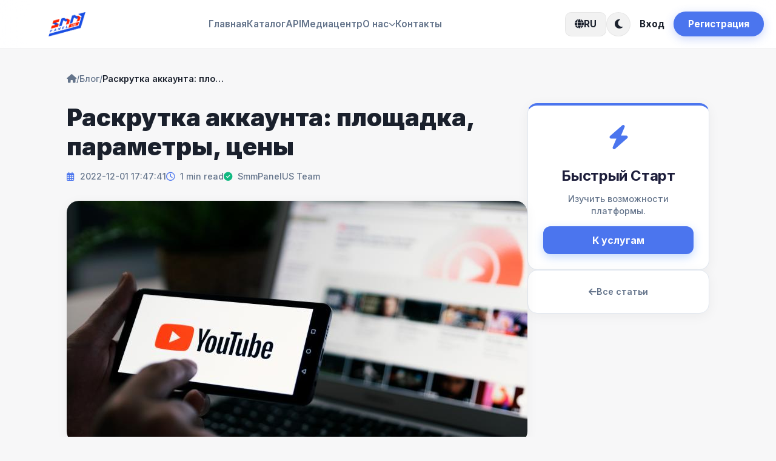

--- FILE ---
content_type: text/html; charset=UTF-8
request_url: https://smmpanelus.com/ru/blog/accountpromotionplatformparametersprices
body_size: 17459
content:
        
<!DOCTYPE html>
<html lang="ru">
<head>
    <meta charset="UTF-8">
    <meta http-equiv="X-UA-Compatible" content="IE=edge">
    <meta name="viewport" content="width=device-width, initial-scale=1.0">
    
        <meta name="author" content="SmmPanelUS Team">
    <meta name="robots" content="index, follow">
            
                        <title>Раскрутка аккаунта: площадка, параметры, цены | SmmPanelUS Team</title>
    <meta name="description" content="">
    <meta name="googlebot" content="index,follow,max-snippet:-1,max-image-preview:large,max-video-preview:-1">
    <meta name="bingbot" content="index,follow,max-snippet:-1,max-image-preview:large">
    <meta name="format-detection" content="telephone=no">
    <meta name="HandheldFriendly" content="true">
    <meta name="MobileOptimized" content="width">
    <meta name="application-name" content="SMM">
    <meta name="theme-color" content="#ffffff">
    <meta name="msapplication-TileColor" content="#ffffff">
    <meta name="msapplication-TileImage" content="https://general.smmpanelus.com/image/favicon/favicon/windows.png">
    <meta name="apple-mobile-web-app-title" content="SMM" />

    <!-- Favicons -->
    <link rel="apple-touch-icon" href="https://general.smmpanelus.com/image/favicon/apple-touch-icon.png" />
    <link rel="apple-touch-icon" sizes="57x57" href="https://general.smmpanelus.com/image/favicon/apple-touch-icon-57x57.png" />
    <link rel="apple-touch-icon" sizes="72x72" href="https://general.smmpanelus.com/image/favicon/apple-touch-icon-72x72.png" />
    <link rel="apple-touch-icon" sizes="76x76" href="https://general.smmpanelus.com/image/favicon/apple-touch-icon-76x76.png" />
    <link rel="apple-touch-icon" sizes="114x114" href="https://general.smmpanelus.com/image/favicon/apple-touch-icon-114x114.png" />
    <link rel="apple-touch-icon" sizes="120x120" href="https://general.smmpanelus.com/image/favicon/apple-touch-icon-120x120.png" />
    <link rel="apple-touch-icon" sizes="144x144" href="https://general.smmpanelus.com/image/favicon/apple-touch-icon-144x144.png" />
    <link rel="apple-touch-icon" sizes="152x152" href="https://general.smmpanelus.com/image/favicon/apple-touch-icon-152x152.png" />
    <link rel="apple-touch-icon" sizes="180x180" href="https://general.smmpanelus.com/image/favicon/apple-touch-icon-180x180.png" />
    <link rel="mask-icon" href="https://general.smmpanelus.com/image/favicon/safari-1.svg" color="#4B75EE">
    <link rel="icon" type="image/png" sizes="16x16" href="https://general.smmpanelus.com/image/favicon/favicon-16x16.png" />
    <link rel="icon" type="image/png" sizes="32x32" href="https://general.smmpanelus.com/image/favicon/favicon-32x32.png" />
    <link rel="icon" type="image/png" sizes="48x48" href="https://general.smmpanelus.com/image/favicon/favicon-48x48.png" />
    <link rel="icon" type="image/png" sizes="96x96" href="https://general.smmpanelus.com/image/favicon/favicon-96x96.png" />
    <link rel="icon" type="image/png" sizes="192x192" href="https://general.smmpanelus.com/image/favicon/favicon-192x192.png" />
    <link rel="icon" type="image/svg+xml" href="https://general.smmpanelus.com/image/favicon/favicon.svg" />
    <link rel="shortcut icon" href="https://general.smmpanelus.com/image/favicon/favicon.ico" />
    

    
    <!-- Canonical & Alternates -->
     <link rel="canonical" href="https://smmpanelus.com/ru/blog/accountpromotionplatformparametersprices">
     <link rel="alternate" hreflang="en" href="https://smmpanelus.com/blog/accountpromotionplatformparametersprices">
     <link rel="alternate" hreflang="ru" href="https://smmpanelus.com/ru/blog/accountpromotionplatformparametersprices">
     <link rel="alternate" hreflang="x-default" href="https://smmpanelus.com/blog/accountpromotionplatformparametersprices">

    <!-- OG Tags -->
     <meta property="og:type" content="website">
     <meta property="og:title" content="Раскрутка аккаунта: площадка, параметры, цены | SmmPanelUS Team">
     <meta property="og:description" content="">
     <meta property="og:url" content="https://smmpanelus.com/ru/blog/accountpromotionplatformparametersprices">
     <meta property="og:site_name" content="SmmPanelUS">
     <meta property="og:locale" content="ru_RU">
    <meta property="og:image:alt" content="Раскрутка аккаунта: площадка, параметры, цены">

    
        <meta property="og:image" content="https://general.smmpanelus.com/image/og-image/og-image.avif">
    <meta property="og:image:type" content="image/avif">
    <meta property="og:image:width" content="1200">
    <meta property="og:image:height" content="628">
    <meta property="og:image" content="https://general.smmpanelus.com/image/og-image/og-image.webp">
    <meta property="og:image:type" content="image/webp">
    <meta property="og:image:width" content="1200">
    <meta property="og:image:height" content="628">
    <meta property="og:image" content="https://general.smmpanelus.com/image/og-image/og-image.jpg">
    <meta property="og:image:type" content="image/jpeg">
    <meta property="og:image:width" content="1200">
    <meta property="og:image:height" content="628">

        
                                            
    
                
            <script type="application/ld+json">
{
  "@context": "https://schema.org",
  "@graph": [

    {
      "@type": "Organization",
      "@id": "https://smmpanelus.com/ru/about#organization",
      "name": "SmmPanelUS Team",
      "url": "https://smmpanelus.com/ru/about",
      "logo": {
        "@type": "ImageObject",
        "url": "https://general.smmpanelus.com/logo/logo-smmpanelus-dark-512x512.png",
        "width": 512,
        "height": 512
      },
      "contactPoint": {
        "@type": "ContactPoint",
        "contactType": "customer support",
        "url": "https://smmpanelus.com/ru/contacts",
        "availableLanguage": ["ru"]
      },
      "sameAs": [
        "https://www.facebook.com/groups/smmpanelus/",
        "https://www.youtube.com/@SmmPanelUS",
        "https://t.me/SmmPanelUS_blog"
      ]
    },

    {
      "@type": "Person",
      "@id": "https://smmpanelus.com/ru/about#max-arden",
      "name": "Max Arden",
      "jobTitle": "Technical Analyst & Editor",
      "description": "Lead technical analyst specializing in SMM infrastructure, automation risk assessment, and platform security models.",
      "worksFor": {
        "@id": "https://smmpanelus.com/ru/about#organization"
      }
    },

    {
      "@type": "Person",
      "@id": "https://smmpanelus.com/ru/about#michael-bright",
      "name": "Michael Bright",
      "jobTitle": "Head of Infrastructure Review",
      "description": "Responsible for technical validation, risk modeling, and infrastructure-level review of automation systems.",
      "worksFor": {
        "@id": "https://smmpanelus.com/ru/about#organization"
      }
    },

    {
      "@type": "WebSite",
      "@id": "https://smmpanelus.com/ru#website",
      "name": "SmmPanelUS",
      "url": "https://smmpanelus.com/ru",
      "publisher": {
        "@id": "https://smmpanelus.com/ru/about#organization"
      },
      "inLanguage": "ru",
      "potentialAction": {
        "@type": "SearchAction",
        "target": "https://smmpanelus.com/ru/search?q={search_term_string}",
        "query-input": "required name=search_term_string"
      }
    },

    {
      "@type": "WebPage",
      "@id": "https://smmpanelus.com/ru/blog/accountpromotionplatformparametersprices#page",
      "name": "Раскрутка аккаунта: площадка, параметры, цены",
      "headline": "Раскрутка аккаунта: площадка, параметры, цены",
      "description": "",
      "url": "https://smmpanelus.com/ru/blog/accountpromotionplatformparametersprices",
      "inLanguage": "ru",
      "isPartOf": {
        "@id": "https://smmpanelus.com/ru#website"
      },
      "publisher": {
        "@id": "https://smmpanelus.com/ru/about#organization"
      }

      
          }

  ]
}
</script>


  
  <!-- Google tag (gtag.js) -->
<script async src="https://www.googletagmanager.com/gtag/js?id=G-WKK7YHYJ5B"></script>
<script>
  window.dataLayer = window.dataLayer || [];
  function gtag(){dataLayer.push(arguments);}
  gtag('js', new Date());

  gtag('config', 'G-WKK7YHYJ5B');
</script>

        
        <meta http-equiv="X-Content-Type-Options" content="nosniff">
    <meta http-equiv="Referrer-Policy" content="strict-origin-when-cross-origin">
    <meta http-equiv="Permissions-Policy" content="camera=(), microphone=(), geolocation=(), payment=()">
  <meta name="lava-verify" content="9e48add652f84465" />

        <link rel="dns-prefetch" href="//general.smmpanelus.com">
        <link rel="preconnect" href="//general.smmpanelus.com">
        <link rel="dns-prefetch" href="//cpp.smmpanelus.com">
        <link rel="preconnect" href="//cpp.smmpanelus.com">
    
    
    <link rel="stylesheet" href="https://general.smmpanelus.com/smmpanelus-general-nota.css">
    <link rel="stylesheet" href="https://cdnjs.cloudflare.com/ajax/libs/font-awesome/6.5.2/css/all.min.css">
    <link href="https://general.smmpanelus.com/style-file/layout/layout-at.css?v=0.25" rel="stylesheet" type="text/css">
    </head>
<body class="serz_d-body">

<div id="SmmPanelUS-Preloader">
    <div class="nexus-loader-content">
        
                <div class="loader-core">
            <div class="ring r1"></div>
            <div class="ring r2"></div>
            <div class="ring r3"></div>
            <div class="core-center"></div>
        </div>

                <div class="loader-text">
            <span class="lt-main">SYSTEM <b class="text-neon">INITIALIZING</b></span>
            <span class="lt-sub">Loading Assets...</span>
        </div>

    </div>

    <style>
        /* ISOLATION: Scoped to #SmmPanelUS-Preloader */
        #SmmPanelUS-Preloader {
            position: fixed;
            top: 0; left: 0; width: 100%; height: 100%;
            background: #0D0E1E; /* Deep Dark Background */
            z-index: 999999; /* Always on top */
            display: flex; align-items: center; justify-content: center;
            flex-direction: column;
            transition: opacity 0.5s ease-out, visibility 0.5s;
        }

        /* Light Mode Override (Optional) */
        body.light #SmmPanelUS-Preloader, 
        .theme-light-active #SmmPanelUS-Preloader {
            background: #F4F6F9;
        }

        /* HIDDEN STATE (Added by JS) */
        #SmmPanelUS-Preloader.loaded {
            opacity: 0;
            visibility: hidden;
            pointer-events: none;
        }

        /* CORE CONTAINER */
        #SmmPanelUS-Preloader .nexus-loader-content {
            display: flex; flex-direction: column; align-items: center; gap: 25px;
        }

        #SmmPanelUS-Preloader .loader-core {
            position: relative;
            width: 80px; height: 80px;
            display: flex; align-items: center; justify-content: center;
        }

        /* RINGS */
        #SmmPanelUS-Preloader .ring {
            position: absolute;
            border-radius: 50%;
            border: 2px solid transparent;
        }

        /* Ring 1: Outer Blue */
        #SmmPanelUS-Preloader .r1 {
            width: 100%; height: 100%;
            border-top: 2px solid #4B75EE;
            border-right: 2px solid rgba(75, 117, 238, 0.3);
            animation: spinRight 1.5s linear infinite;
        }

        /* Ring 2: Middle Green/Cyan */
        #SmmPanelUS-Preloader .r2 {
            width: 70%; height: 70%;
            border-bottom: 2px solid #10B981;
            border-left: 2px solid rgba(16, 185, 129, 0.3);
            animation: spinLeft 2s linear infinite;
        }

        /* Ring 3: Inner Gold/Warning */
        #SmmPanelUS-Preloader .r3 {
            width: 40%; height: 40%;
            border-top: 2px solid #F59E0B;
            border-left: 2px solid rgba(245, 158, 11, 0.3);
            animation: spinRight 1s linear infinite;
        }

        /* Core Center Dot */
        #SmmPanelUS-Preloader .core-center {
            width: 10px; height: 10px;
            background: #fff;
            border-radius: 50%;
            box-shadow: 0 0 15px #fff;
            animation: pulseCore 1.5s ease-in-out infinite;
        }

        /* Light Mode Colors Override */
        body.light #SmmPanelUS-Preloader .core-center,
        .theme-light-active #SmmPanelUS-Preloader .core-center {
            background: #4B75EE; box-shadow: 0 0 15px rgba(75, 117, 238, 0.5);
        }

        /* TEXT STYLES */
        #SmmPanelUS-Preloader .loader-text {
            text-align: center;
            font-family: 'Inter', sans-serif;
            text-transform: uppercase;
            letter-spacing: 2px;
        }

        #SmmPanelUS-Preloader .lt-main {
            display: block;
            font-size: 0.9rem; font-weight: 800;
            color: #fff; margin-bottom: 5px;
        }
        
        #SmmPanelUS-Preloader .text-neon { color: #4B75EE; }

        #SmmPanelUS-Preloader .lt-sub {
            display: block;
            font-size: 0.7rem; font-weight: 600;
            color: #64748B;
            animation: blinkText 2s infinite;
        }

        /* Light Mode Text Override - Fixed Contrast */
        body.light #SmmPanelUS-Preloader .lt-main,
        .theme-light-active #SmmPanelUS-Preloader .lt-main { 
            color: #1A202C !important; 
        }
        
        body.light #SmmPanelUS-Preloader .lt-sub,
        .theme-light-active #SmmPanelUS-Preloader .lt-sub {
            color: #4A5568 !important; /* Darker gray for readability */
        }

        /* ANIMATIONS */
        @keyframes spinRight { 0% { transform: rotate(0deg); } 100% { transform: rotate(360deg); } }
        @keyframes spinLeft { 0% { transform: rotate(0deg); } 100% { transform: rotate(-360deg); } }
        @keyframes pulseCore { 0%, 100% { transform: scale(1); opacity: 1; } 50% { transform: scale(0.8); opacity: 0.6; } }
        @keyframes blinkText { 0%, 100% { opacity: 1; } 50% { opacity: 0.5; } }
    </style>

    <script>
        (function() {
            const hideNexusLoader = () => {
                const preloader = document.getElementById('SmmPanelUS-Preloader');
                if (preloader && !preloader.classList.contains('loaded')) {
                    
                    preloader.classList.add('loaded');
                    
                    setTimeout(() => {
                        preloader.remove();
                    }, 500);
                }
            };

            document.addEventListener('DOMContentLoaded', () => setTimeout(hideNexusLoader, 800));

            window.addEventListener('load', () => setTimeout(hideNexusLoader, 800));

            setTimeout(hideNexusLoader, 5000);
        })();
    </script>

</div>

        <div id="SmmPanelUS-Header-ISO">
        
        <header class="smm-navbar">
            <div class="smm-iso-container navbar-inner">
                
                                <div class="navbar-logo-wrap">
    <a href="/ru" class="logo-link">
        <div class="adaptive-logo-wrapper">
                        <picture>
                <source srcset="https://general.smmpanelus.com/image/logo/logo-light.avif" type="image/avif">
                <source srcset="https://general.smmpanelus.com/image/logo/logo-light.webp" type="image/webp">
                <source srcset="https://general.smmpanelus.com/image/logo/logo-light.svg" type="image/svg+xml">
                <!-- ADDED width="160" height="40" to fix CLS -->
                <img src="https://general.smmpanelus.com/image/logo/logo-light.png" alt="SmmPanelUS" class="logo-light" width="160" height="40">
            </picture>
            
                        <picture>
                <source srcset="https://general.smmpanelus.com/image/logo/logo-dark.avif" type="image/avif">
                <source srcset="https://general.smmpanelus.com/image/logo/logo-dark.webp" type="image/webp">
                <source srcset="https://general.smmpanelus.com/image/logo/logo-dark.svg" type="image/svg+xml">
                <!-- ADDED width="160" height="40" to fix CLS -->
                <img src="https://general.smmpanelus.com/image/logo/logo-dark.png" alt="SmmPanelUS" class="logo-dark" width="160" height="40">
            </picture>
        </div>
    </a>
</div>

                                <nav class="navbar-links">
                    <a href="/ru/" class="nav-item ">
                        Главная                    </a>
                    <a href="/ru/services" class="nav-item ">
                        Каталог                    </a>
                    <a href="/ru/api" class="nav-item ">
                        API
                    </a>
                    <a href="/ru/blog" class="nav-item ">
                        Медиацентр                    </a>

                    <div class="nav-item-dropdown-wrap">
                        <a href="/ru/about" class="nav-item has-drop ">
                            О нас 
                            <i class="fas fa-chevron-down drop-arrow"></i>
                        </a>
                        <div class="nav-dropdown">
                            <a href="/ru/about" class="drop-link">
                                <div class="dl-icon"><i class="fas fa-users"></i></div>
                                <div class="dl-text">
                                    <b>О Компании</b>
                                    <span>История и миссия</span>
                                </div>
                            </a>
                            <a href="/ru/infrastructure" class="drop-link">
                                <div class="dl-icon"><i class="fas fa-network-wired"></i></div>
                                <div class="dl-text">
                                    <b>Инфраструктура</b>
                                    <span>Дата-центры и технологии</span>
                                </div>
                            </a>
                        </div>
                    </div>

                    <a href="/ru/contacts" class="nav-item ">
                        Контакты                    </a>
                </nav>

                                <div class="navbar-actions">
                    
                                        <div class="lang-switcher-wrap nav-item-dropdown-wrap">
                        <button class="action-btn lang-btn">
                            <i class="fas fa-globe"></i> <span>RU</span>
                        </button>
                        <div class="nav-dropdown lang-drop">
                            <a href="/blog/accountpromotionplatformparametersprices" class="drop-link mini ">
                                <span>
                                    <img src="https://general.smmpanelus.com/image/flag/en.png"
                                         alt="English"
                                         class="flag-icon-mini">
                                    ENG
                                </span>
                            </a>
                            <a href="/ru/blog/accountpromotionplatformparametersprices" class="drop-link mini active">
                                <span>
                                    <img src="https://general.smmpanelus.com/image/flag/cis.png"
                                         alt="Русский"
                                         class="flag-icon-mini">
                                    RU (СНГ)
                                </span>
                            </a>
                        </div>
                    </div>

                    <button id="themeToggleBtn" class="action-btn theme-btn" title="Toggle Theme">
                        <span class="icon-sun"><i class="fas fa-sun"></i></span>
                        <span class="icon-moon"><i class="fas fa-moon"></i></span>
                    </button>

                                            <a href="/ru/signin" class="btn-nav-ghost">
                            Вход                        </a>
                        <a href="/ru/signup" class="btn-nav-primary">
                            Регистрация                        </a>
                    
                    <button class="mobile-burger" onclick="toggleIsoMenu()">
                        <span></span>
                        <span></span>
                        <span></span>
                    </button>
                </div>

            </div>
        </header>

                <div id="isoMobileMenu" class="mobile-menu-overlay">
            <div class="mm-backdrop" onclick="toggleIsoMenu()"></div>
            <div class="mm-content">
                <div class="mm-header">
                    <span class="mm-title">Menu</span>
                    <button class="mm-close" onclick="toggleIsoMenu()"><i class="fas fa-times"></i></button>
                </div>
                
                <div class="mm-scroll">
                    <div class="mm-links">
                        <a href="/ru/" class="mm-item ">
                            <i class="fas fa-home"></i> Главная                        </a>
                        <a href="/ru/services" class="mm-item ">
                            <i class="fas fa-list"></i> Каталог                        </a>
                        <a href="/ru/api" class="mm-item ">
                            <i class="fas fa-code"></i> API
                        </a>
                        <a href="/ru/blog" class="mm-item ">
                            <i class="fas fa-newspaper"></i> Медиацентр                        </a>
                        
                        <div class="mm-divider"></div>
                        <div class="mm-group-title">О нас</div>
                        
                        <a href="/ru/about" class="mm-item sub ">
                            О Компании                        </a>
                        <a href="/ru/infrastructure" class="mm-item sub ">
                            Инфраструктура                        </a>

                        <div class="mm-divider"></div>
                        <a href="/ru/contacts" class="mm-item ">
                            <i class="fas fa-envelope"></i> Контакты                        </a>
                    </div>
                </div>

                <div class="mm-footer">
                    
                    <div class="mm-settings-row">
                                                <div class="mm-lang-row">
                                                        <a href="/blog/accountpromotionplatformparametersprices" class="mm-lang-btn ">
                                <img src="https://general.smmpanelus.com/image/flag/en.png" alt="English" class="flag-icon-mini"> EN
                            </a>

                                                        <a href="/ru/blog/accountpromotionplatformparametersprices" class="mm-lang-btn active">
                                <img src="https://general.smmpanelus.com/image/flag/cis.png" alt="Russian (CIS)" class="flag-icon-mini"> RU (CIS)
                            </a>
                        </div>
                    </div>

                    <div class="mm-actions-row">
                                                    <a href="/signin" class="btn-mm-secondary">Вход</a>
                            <a href="/signup" class="btn-mm-primary">Регистрация</a>
                                            </div>
                </div>
            </div>
        </div>
        
                
<!-- Global Base Styles (Light Default) -->
    <style>
        /* FORCE LIGHT DEFAULT 
           Эти стили применяются мгновенно до загрузки JS, 
           чтобы избежать "мигания" темной темы.
        */
        body {
            background-color: #F4F6F9; /* Light Default (Mode B) */
            color: #1A202C;
            transition: background-color 0.3s ease, color 0.3s ease;
        }

        /* Dark Mode Overrides (Only via class) */
        body.dark,
        body.theme-dark-active {
            background-color: #0D0E1E; /* Dark Default (Pitch Black) */
            color: #FFFFFF;
        }

        /* Mobile Menu Base */
        #isoMobileMenu {
            display: none; /* Или ваша логика меню */
        }
        #isoMobileMenu.active {
            display: block;
        }
    </style>

    <script>
        // 1. Mobile Menu Toggle
        function toggleIsoMenu() {
            const menu = document.getElementById('isoMobileMenu');
            if (menu) {
                menu.classList.toggle('active');
                
                document.body.style.overflow = menu.classList.contains('active') ? 'hidden' : '';
            }
        }

        document.addEventListener("DOMContentLoaded", function() {
            
            // 2. Header Padding Logic (Prevent Content Overlap)
            const header = document.getElementById('SmmPanelUS-Header-ISO');
            if(header) {
                const updatePadding = () => { 
                    document.body.style.paddingTop = header.offsetHeight + 'px'; 
                };
                updatePadding();
                window.addEventListener('resize', updatePadding);
            }

            // 3. THEME LOGIC (LIGHT DEFAULT)
            const themeBtn = document.getElementById('themeToggleBtn');
            
            
            let currentTheme = localStorage.getItem('theme');
            
            
            if (!currentTheme) {
                currentTheme = 'light';
            }

            
            const applyTheme = (theme) => {
                if (theme === 'light') {
                    // Включаем светлую
                    document.body.classList.add('theme-light-active');
                    document.body.classList.remove('theme-dark-active');
                    document.body.classList.remove('dark'); // Удаляем легаси класс
                    
                    
                    if(themeBtn) themeBtn.innerHTML = '<i class="fas fa-moon"></i>'; 
                } else {
                    
                    document.body.classList.add('theme-dark-active');
                    document.body.classList.add('dark'); 
                    document.body.classList.remove('theme-light-active');
                    
                    
                    if(themeBtn) themeBtn.innerHTML = '<i class="fas fa-sun"></i>';
                }
                
                
                localStorage.setItem('theme', theme);
            };

            
            applyTheme(currentTheme);

            
            if (themeBtn) {
                themeBtn.addEventListener('click', (e) => {
                    e.preventDefault();
                    
                    const isCurrentlyLight = document.body.classList.contains('theme-light-active') || !document.body.classList.contains('dark');
                    
                    
                    applyTheme(isCurrentlyLight ? 'dark' : 'light');
                });
            }
        });
    </script>
    </div>

    <main class="serz_d-pages">
        


                                        



<script type="application/ld+json">
{
  "@context": "https://schema.org",
  "@graph": [

    {
      "@type": "BreadcrumbList",
      "itemListElement": [
        {
          "@type": "ListItem",
          "position": 1,
          "name": "Главная",
          "item": "https://smmpanelus.com/ru"
        },
        {
          "@type": "ListItem",
          "position": 2,
          "name": "Блог",
          "item": "https://smmpanelus.com/ru/blog"
        },
        {
          "@type": "ListItem",
          "position": 3,
          "name": "Раскрутка аккаунта: площадка, параметры, цены",
          "item": "https://smmpanelus.com/ru/blog/accountpromotionplatformparametersprices"
        }
      ]
    },

    {
      "@type": "Person",
      "@id": "https://smmpanelus.com/ru/about#max-arden",
      "name": "Max Arden",
      "jobTitle": "Technical Analyst & Editor",
      "description": "Lead technical analyst specializing in SMM infrastructure, automation risk assessment, and platform security models.",
      "worksFor": {
        "@id": "https://smmpanelus.com/ru/about#organization"
      }
    },

    {
      "@type": "Person",
      "@id": "https://smmpanelus.com/ru/about#michael-bright",
      "name": "Michael Bright",
      "jobTitle": "Deputy Editor, Infrastructure & Risk",
      "description": "Deputy editor focused on infrastructure architecture, traffic economics, and large-scale platform risk models.",
      "worksFor": {
        "@id": "https://smmpanelus.com/ru/about#organization"
      }
    }

  ]
}
</script>







<div id="sp-progress-container">
    <div id="sp-progress-bar"></div>
</div>

<div id="SmmPanelUS-Post-Clean">
    <div class="smm-iso-container">

                <div class="post-breadcrumbs">
            <a href="/ru"><i class="fas fa-home"></i></a>
            /
            <a href="/ru/blog">Блог</a>
            /
            <span class="curr">Раскрутка аккаунта: площадка, параметры,...</span>
        </div>

        <div class="post-layout">
            
                        <article class="post-content">
                
                                <div class="internal-header">
                    <h1 class="ph-title">Раскрутка аккаунта: площадка, параметры, цены</h1>
                    <div class="ph-meta-line">
                        <span class="meta-item"><i class="far fa-calendar-alt"></i> 2022-12-01 17:47:41</span>
                        <span class="meta-item"><i class="far fa-clock"></i> <span id="readingTime"></span></span>
                        <span class="meta-item author"><i class="fas fa-check-circle"></i> SmmPanelUS Team</span>
                    </div>
                </div>

                                <div class="content-image-wrapper">
                                            <img src="https://storage.perfectcdn.com/3cu3s8/on18290q77z9ehkf.jpg" alt="Раскрутка аккаунта: площадка, параметры, цены" class="ph-real-img" onerror="this.style.display='none'; this.nextElementSibling.style.display='flex';">
                        
                                                <div class="css-gen-art fallback-art" style="display:none;">
                                                        <div class="art-bg pat-3"></div>
                            <div class="art-content"><i class="fas fa-image"></i></div>
                            <div class="art-overlay"></div>
                        </div>
                                    </div>

                                <div class="typography-engine" id="articleBody">
                    <p style="margin-bottom: 0px; padding: 0px;">Сервис SMMPANELUS заинтересует всех, кому требуется накрутка рейтинга в социальной сети. У нас организован качественный, быстрый и удобный сервис, который можно смело отнести к самым передовым в Европе и Азии. Если вам нужна&nbsp;<font color="#383838" face="Tahoma, Helvetica Neue, Helvetica, sans-serif"><span style="caret-color: rgb(56, 56, 56); font-size: 12px;">накрутка ютуба бесплатно онлайн, поищите её в перечне заказов, открывающемся по ссылке.</span></font></p><h3>Раскрутка аккаунта: площадка, параметры, цены</h3><p style="margin-bottom: 0px; padding: 0px;">Помогаем накрутить рейтинг в крупных популярных соцсетях и не только. К нам обращаются владельцы аккаунтов в Youtube, Instagram, Twitter, TikTok, а также пользователи менее популярных сервисов: SoundCloud, Reddit, Twitch, Discord, Яндекс.Дзен, VK.com. Число сайтов, с которыми мы работаем, превышает 50.</p><p style="margin-bottom: 0px; padding: 0px;"><br></p><p style="margin-bottom: 0px; padding: 0px;">Таблица имеет удобную и понятную обычному пользователю структуру, в которой удобно ориентироваться. К каждому заказу указана стоимость за 1000 штук, мин. и макс. количество накруток, скорость/время старта, страна проживания/пол/устройство используемых аккаунтов. Процесс совершения заказа автоматизирован: сделать это можно всего за пару кликов.</p><p style="margin-bottom: 0px; padding: 0px;"><br></p><p style="margin-bottom: 0px; padding: 0px;">В основном, на сайте SMMPANELUS услуги оказываются за отдельную плату. Самая дешевая услуга имеет стоимость 0,02$, самая дорогая - 1290.00$. При этом по всем соцсетям предлагается бесплатный сервис.</p>
                </div>

                                <div class="post-footer">
                    <div class="pf-label">Поделиться инсайдом:</div>
                    <div class="share-grid">
                        <button onclick="shareSocial('tg')" class="sg-btn tg"><i class="fab fa-telegram-plane"></i> Telegram</button>
                        <button onclick="shareSocial('wa')" class="sg-btn wa"><i class="fab fa-whatsapp"></i> WhatsApp</button>
                        <button onclick="shareSocial('x')" class="sg-btn x-brand"><i class="fab fa-twitter"></i> X</button>
                        <button onclick="copyLink()" class="sg-btn cp" title="Copy Link"><i class="fas fa-link"></i></button>
                    </div>
                </div>

                <div class="author-bio-box">
                    <div class="abb-avatar"><i class="fas fa-user-astronaut"></i></div>
                    <div class="abb-content">
                        <h4>SmmPanelUS Team</h4>
                        <p>Экспертная группа SmmPanelUS. Мы тестируем алгоритмы и публикуем только проверенные стратегии.</p>
                    </div>
                </div>

            </article>

                        <aside class="post-sidebar">
                <div class="sticky-wrapper">
                                        <div class="sidebar-widget toc-widget" id="tocWidget" style="display:none;">
                        <div class="sw-title">Навигация</div>
                        <ul id="tocList" class="toc-list"></ul>
                    </div>
                    
                                        <div class="sidebar-widget cta-widget">
                        <div class="cw-icon"><i class="fas fa-bolt"></i></div>
                        <h4>Быстрый Старт</h4>
                        <p class="cw-desc">Изучить возможности платформы.</p>
                        <a href="/ru/services" class="btn-iso-submit primary full-width">
                            К услугам                        </a>
                    </div>
                    
                                        <div class="sidebar-widget nav-widget">
                        <a href="/ru/blog" class="btn-back-link">
                            <i class="fas fa-arrow-left"></i> Все статьи                        </a>
                    </div>
                </div>
            </aside>

        </div>
    </div>

    <style>
    /* =========================================
   🛡️ POST CLEAN STYLES (Scoped)
   =========================================
*/
#SmmPanelUS-Post-Clean {
    /* Palette */
    --NO-Card: #FFFFFF; --NO-Text: #1A202C; --NO-Muted: #64748b;
    --NO-Border: #E2E8F0; --NO-Primary: #4B75EE; 
    --NO-Input-Bg: #F8FAFC; --NO-Shadow: 0 4px 20px rgba(0,0,0,0.05);
    --Toc-Active: #EFF6FF;
    /* Socials */
    --TG: #229ED9; --VK: #0077FF; --WA: #25D366; --X-Black: #000; --FB: #1877F2;

    width: 100%; 
    padding: 40px 0; 
    font-family: 'Inter', sans-serif;
    
    /* 🔥 CRITICAL OVERFLOW PROTECTION 🔥 */
    /* Используем 100% вместо 100vw, чтобы избежать проблем со скроллбаром */
    overflow-x: hidden; 
    max-width: 100%;   
    box-sizing: border-box;
}

/* Dark Mode */
body.dark #SmmPanelUS-Post-Clean, .theme-dark-active #SmmPanelUS-Post-Clean {
    --NO-Card: #131525; --NO-Text: #FFFFFF; --NO-Muted: #a0aec0; 
    --NO-Border: #2D3748; --NO-Input-Bg: #0F111E; --NO-Shadow: 0 10px 30px rgba(0,0,0,0.3);
    --Toc-Active: #1E293B; --X-Black: #FFF;
}

#SmmPanelUS-Post-Clean * { box-sizing: border-box; }

#SmmPanelUS-Post-Clean .smm-iso-container { 
    max-width: 1100px; 
    margin: 0 auto; 
    padding: 0 20px; 
    width: 100%; 
}

/* PROGRESS BAR (Global Fix) */
#sp-progress-container { position: fixed; top: 0; left: 0; width: 100%; height: 4px; z-index: 9999; background: transparent; pointer-events: none; }
#sp-progress-bar { height: 4px; background: #4B75EE; width: 0%; transition: width 0.1s; }

/* BREADCRUMBS */
#SmmPanelUS-Post-Clean .post-breadcrumbs { margin-bottom: 30px; font-size: 0.9rem; color: var(--NO-Muted); display: flex; align-items: center; gap: 8px; flex-wrap: wrap; }
#SmmPanelUS-Post-Clean .post-breadcrumbs a { color: var(--NO-Muted); text-decoration: none; transition: 0.2s; }
#SmmPanelUS-Post-Clean .post-breadcrumbs a:hover { color: var(--NO-Primary); }
#SmmPanelUS-Post-Clean .post-breadcrumbs .sep { color: var(--NO-Border); }
#SmmPanelUS-Post-Clean .post-breadcrumbs .curr { color: var(--NO-Text); font-weight: 600; overflow: hidden; text-overflow: ellipsis; white-space: nowrap; max-width: 200px; }

/* LAYOUT */
#SmmPanelUS-Post-Clean .post-layout { display: flex; gap: 50px; align-items: flex-start; }
#SmmPanelUS-Post-Clean .post-content { 
    flex: 1; 
    min-width: 0; /* Critical for flex item shrinking */ 
    width: 100%; /* Force width control */
}
#SmmPanelUS-Post-Clean .post-sidebar { width: 300px; flex-shrink: 0; }
#SmmPanelUS-Post-Clean .sticky-wrapper { position: sticky; top: 100px; display: flex; flex-direction: column; gap: 20px; }

/* HEADER */
#SmmPanelUS-Post-Clean .internal-header { margin-bottom: 30px; }
#SmmPanelUS-Post-Clean .ph-title { 
    font-size: 2.5rem; 
    font-weight: 900; 
    line-height: 1.2; 
    color: var(--NO-Text); 
    margin: 0 0 15px 0; 
    word-wrap: break-word; 
    overflow-wrap: break-word; /* Ensure titles break */
}
#SmmPanelUS-Post-Clean .ph-meta-line { display: flex; gap: 20px; color: var(--NO-Muted); font-size: 0.9rem; flex-wrap: wrap; }
#SmmPanelUS-Post-Clean .meta-item i { margin-right: 5px; color: var(--NO-Primary); }
#SmmPanelUS-Post-Clean .meta-item.author i { color: #10B981; }

/* IMAGE WRAPPER (Generic) */
#SmmPanelUS-Post-Clean .content-image-wrapper { 
    width: 100%; height: 400px; border-radius: 20px; overflow: hidden; margin-bottom: 40px; 
    box-shadow: var(--NO-Shadow); position: relative; background: var(--NO-Input-Bg); z-index: 1;
}
#SmmPanelUS-Post-Clean .ph-real-img { width: 100%; height: 100%; object-fit: cover; display: block; }

/* TYPOGRAPHY ENGINE (CONTENT PROTECTION) */
#SmmPanelUS-Post-Clean .typography-engine { 
    color: var(--NO-Text); font-size: 1.15rem; line-height: 1.8; margin-bottom: 50px; 
    overflow-wrap: break-word; word-wrap: break-word; word-break: break-word; /* Triple protection */
}

/* 🔥 FORBIDDEN EXPANSION RULES - Внутренние элементы никогда не сломают лейаут 🔥 */
#SmmPanelUS-Post-Clean .typography-engine img,
#SmmPanelUS-Post-Clean .typography-engine video,
#SmmPanelUS-Post-Clean .typography-engine iframe,
#SmmPanelUS-Post-Clean .typography-engine table {
    max-width: 100% !important; /* Никогда не шире родителя */
    height: auto !important;    /* Сохраняем пропорции */
    box-sizing: border-box;
}

/* Таблицы в адаптив */
#SmmPanelUS-Post-Clean .typography-engine table {
    display: block;
    width: 100%;
    overflow-x: auto;
}

#SmmPanelUS-Post-Clean .typography-engine p { margin-bottom: 25px; }
#SmmPanelUS-Post-Clean .typography-engine h2 { font-size: 1.8rem; font-weight: 800; margin: 50px 0 20px 0; color: var(--NO-Text); border-left: 4px solid var(--NO-Primary); padding-left: 20px; }
#SmmPanelUS-Post-Clean .typography-engine h3 { font-size: 1.4rem; font-weight: 700; margin: 40px 0 15px 0; color: var(--NO-Text); }
#SmmPanelUS-Post-Clean .typography-engine ul { list-style: none; padding: 0; margin-bottom: 30px; }
#SmmPanelUS-Post-Clean .typography-engine ul li { position: relative; padding-left: 30px; margin-bottom: 12px; }
#SmmPanelUS-Post-Clean .typography-engine ul li::before { content: '✔'; position: absolute; left: 0; top: 3px; color: var(--NO-Primary); background: rgba(59,130,246,0.1); width: 20px; height: 20px; border-radius: 50%; display: flex; align-items: center; justify-content: center; font-size: 0.7rem; font-weight: 900; }
#SmmPanelUS-Post-Clean .typography-engine blockquote { background: var(--NO-Input-Bg); border-left: 5px solid var(--NO-Primary); padding: 25px 30px; margin: 40px 0; border-radius: 0 12px 12px 0; font-style: italic; color: var(--NO-Text); font-size: 1.2rem; }

/* =========================================
   📸 FIGURE & FIGCAPTION STYLES (NEW)
   =========================================
*/
#SmmPanelUS-Post-Clean figure {
    display: block; width: 100%; margin: 40px 0; position: relative;
}

#SmmPanelUS-Post-Clean figure img {
    width: 100%; height: auto; border-radius: 16px; 
    border: 1px solid var(--NO-Border); box-shadow: var(--NO-Shadow);
    display: block; transition: transform 0.3s ease, box-shadow 0.3s ease;
}

#SmmPanelUS-Post-Clean figure img:hover {
    transform: translateY(-4px); box-shadow: 0 15px 40px rgba(0,0,0,0.1);
}

#SmmPanelUS-Post-Clean figcaption {
    margin-top: 15px; font-size: 0.95rem; color: var(--NO-Muted); text-align: center;
    font-weight: 500; line-height: 1.5; padding: 0 20px;
    display: flex; align-items: center; justify-content: center; gap: 8px;
}

#SmmPanelUS-Post-Clean figcaption::before {
    content: '\f05a'; font-family: 'Font Awesome 5 Free'; font-weight: 900;
    color: var(--NO-Primary); opacity: 0.7;
}

/* FOOTER & BIO */
#SmmPanelUS-Post-Clean .post-footer { margin-top: 50px; padding-top: 30px; border-top: 1px solid var(--NO-Border); }
#SmmPanelUS-Post-Clean .pf-label { font-weight: 700; color: var(--NO-Text); margin-bottom: 15px; text-align: center; }
#SmmPanelUS-Post-Clean .share-grid { display: flex; justify-content: center; gap: 10px; flex-wrap: wrap; }
#SmmPanelUS-Post-Clean .sg-btn { 
    padding: 10px 20px; border-radius: 8px; display: flex; align-items: center; justify-content: center; gap: 8px; 
    background: var(--NO-Input-Bg); color: var(--NO-Muted); font-size: 0.9rem; font-weight: 600; 
    transition: 0.2s; border: 1px solid var(--NO-Border); text-decoration: none; cursor: pointer;
}
#SmmPanelUS-Post-Clean .sg-btn:hover { transform: translateY(-3px); color: #fff; border-color: transparent; }
#SmmPanelUS-Post-Clean .sg-btn.tg:hover { background: var(--TG); } 
#SmmPanelUS-Post-Clean .sg-btn.wa:hover { background: var(--WA); } 
#SmmPanelUS-Post-Clean .sg-btn.x-brand:hover { background: var(--X-Black); color: #fff; } 
#SmmPanelUS-Post-Clean .sg-btn.cp:hover { background: var(--NO-Text); }

#SmmPanelUS-Post-Clean .author-bio-box { margin-top: 40px; background: var(--NO-Input-Bg); border-radius: 16px; padding: 30px; display: flex; gap: 20px; align-items: center; border: 1px solid var(--NO-Border); flex-wrap: wrap; }
#SmmPanelUS-Post-Clean .abb-avatar { width: 60px; height: 60px; border-radius: 50%; background: var(--NO-Card); border: 2px solid var(--NO-Border); display: flex; align-items: center; justify-content: center; font-size: 1.8rem; color: var(--NO-Primary); flex-shrink: 0; }
#SmmPanelUS-Post-Clean .abb-content h4 { margin: 0 0 5px 0; font-size: 1.1rem; color: var(--NO-Text); font-weight: 800; }
#SmmPanelUS-Post-Clean .abb-content p { font-size: 0.9rem; color: var(--NO-Muted); margin: 0; line-height: 1.5; }

/* SIDEBAR */
#SmmPanelUS-Post-Clean .sidebar-widget { background: var(--NO-Card); border: 1px solid var(--NO-Border); border-radius: 16px; padding: 25px; box-shadow: var(--NO-Shadow); }
#SmmPanelUS-Post-Clean .sw-title { font-weight: 800; color: var(--NO-Text); margin-bottom: 15px; font-size: 1rem; text-transform: uppercase; letter-spacing: 0.5px; }

#SmmPanelUS-Post-Clean .toc-list { list-style: none; padding: 0; margin: 0; }
#SmmPanelUS-Post-Clean .toc-list li { margin-bottom: 8px; }
#SmmPanelUS-Post-Clean .toc-list li a { color: var(--NO-Muted); text-decoration: none; font-size: 0.9rem; transition: 0.2s; display: block; padding: 6px 10px; border-radius: 6px; }
#SmmPanelUS-Post-Clean .toc-list li.h3 a { padding-left: 20px; font-size: 0.85rem; border-left: 2px solid var(--NO-Border); }
#SmmPanelUS-Post-Clean .toc-list li a:hover { background: var(--Toc-Active); color: var(--NO-Primary); }

#SmmPanelUS-Post-Clean .cta-widget { text-align: center; border-top: 4px solid var(--NO-Primary); }
#SmmPanelUS-Post-Clean .cw-icon { font-size: 2.5rem; color: var(--NO-Primary); margin-bottom: 15px; }
#SmmPanelUS-Post-Clean .cw-desc { font-size: 0.9rem; color: var(--NO-Muted); margin-bottom: 15px; }
#SmmPanelUS-Post-Clean .btn-iso-submit { display: flex; align-items: center; justify-content: center; width: 100%; border-radius: 12px; font-weight: 700; text-decoration: none; transition: 0.2s; padding: 12px; }
#SmmPanelUS-Post-Clean .btn-iso-submit.primary { background: var(--NO-Primary); color: #fff !important; box-shadow: 0 5px 15px rgba(59,130,246,0.3); }
#SmmPanelUS-Post-Clean .btn-iso-submit.primary:hover { transform: translateY(-2px); box-shadow: 0 8px 20px rgba(59,130,246,0.4); }

#SmmPanelUS-Post-Clean .btn-back-link { display: flex; align-items: center; justify-content: center; gap: 8px; color: var(--NO-Muted); text-decoration: none; font-weight: 600; font-size: 0.9rem; transition: 0.2s; }
#SmmPanelUS-Post-Clean .btn-back-link:hover { color: var(--NO-Primary); }

/* --- RESPONSIVE FIXES (Logic Restoration) --- */

@media (max-width: 991px) {
    #SmmPanelUS-Post-Clean .post-layout { flex-direction: column; gap: 30px; }
    #SmmPanelUS-Post-Clean .post-sidebar { width: 100%; order: 2; }
    #SmmPanelUS-Post-Clean .post-content { order: 1; width: 100%; }
    #SmmPanelUS-Post-Clean .ph-title { font-size: 2rem; }
    #SmmPanelUS-Post-Clean .content-image-wrapper { height: 300px; }
    #SmmPanelUS-Post-Clean .share-grid { flex-wrap: wrap; }
}

/* 🔥 Specific Fix for ~600px and smaller screens 🔥 */
@media (max-width: 640px) {
    #SmmPanelUS-Post-Clean {
        padding: 20px 0; /* Reduce container padding */
    }
    #SmmPanelUS-Post-Clean .smm-iso-container {
        padding: 0 15px; /* Use standard padding */
    }
    
    #SmmPanelUS-Post-Clean .ph-title { 
        font-size: 1.7rem; /* Reduce title size */
    }
    
    #SmmPanelUS-Post-Clean .typography-engine { 
        font-size: 1.05rem; /* Slightly smaller text for readability */
        margin-bottom: 30px;
    }
    
    #SmmPanelUS-Post-Clean .content-image-wrapper { 
        height: 200px; /* Adjust image height */
    }
    
    #SmmPanelUS-Post-Clean .author-bio-box {
        flex-direction: column;
        text-align: center;
        padding: 20px;
    }
    #SmmPanelUS-Post-Clean .abb-avatar { margin-bottom: 10px; }
}

/* 🎨 Стили для таблиц в блоге (Mobile Cards Edition) */

/* 1. БАЗОВЫЕ СТИЛИ (DESKTOP) */
#SmmPanelUS-Post-Clean table,
.typography-engine table,
.blog-content table { 
    width: 100%;
    border-collapse: collapse;
    font-family: 'Inter', system-ui, sans-serif;
    font-size: 0.95rem;
    color: #1A202C;
    margin-bottom: 30px;
    background: #FFFFFF;
    border: 1px solid #E2E8F0;
    border-radius: 12px;
    box-shadow: 0 4px 6px -1px rgba(0,0,0,0.05);
    overflow: hidden; /* Скругляем углы */
    table-layout: fixed; /* Force table to respect width */
}

/* Заголовки */
#SmmPanelUS-Post-Clean table thead th,
.typography-engine table thead th {
    background: #F8FAFC;
    padding: 16px 20px;
    text-align: left;
    font-weight: 800;
    text-transform: uppercase;
    font-size: 0.75rem;
    letter-spacing: 0.5px;
    border-bottom: 2px solid #E2E8F0;
    color: #4A5568;
    word-wrap: break-word;
}

/* Ячейки */
#SmmPanelUS-Post-Clean table tbody td,
.typography-engine table tbody td {
    padding: 16px 20px;
    border-bottom: 1px solid #E2E8F0;
    vertical-align: top;
    line-height: 1.5;
    word-wrap: break-word;
}

/* Цвета колонок (Desktop) */
/* 2-я колонка (Risk) */
#SmmPanelUS-Post-Clean table thead th:nth-child(2),
.typography-engine table thead th:nth-child(2) {
    background: #FEF2F2; color: #EF4444; border-bottom-color: #FECACA;
}
#SmmPanelUS-Post-Clean table tbody td:nth-child(2),
.typography-engine table tbody td:nth-child(2) {
    background: #FFFAFA; 
}
#SmmPanelUS-Post-Clean table tbody td:nth-child(2) strong,
.typography-engine table tbody td:nth-child(2) strong { 
    color: #DC2626; display: block; margin-bottom: 4px; 
}

/* 3-я колонка (Safe) */
#SmmPanelUS-Post-Clean table thead th:nth-child(3),
.typography-engine table thead th:nth-child(3) {
    background: #ECFDF5; color: #10B981; border-bottom-color: #A7F3D0;
}
#SmmPanelUS-Post-Clean table tbody td:nth-child(3),
.typography-engine table tbody td:nth-child(3) {
    background: #F0FDF4; 
}
#SmmPanelUS-Post-Clean table tbody td:nth-child(3) strong,
.typography-engine table tbody td:nth-child(3) strong { 
    color: #059669; display: block; margin-bottom: 4px; 
}


/* 2. DARK MODE (DESKTOP) */
body.dark #SmmPanelUS-Post-Clean table, 
.theme-dark-active #SmmPanelUS-Post-Clean table {
    background: #151923; border-color: #2D3748; color: #FFFFFF;
}

body.dark #SmmPanelUS-Post-Clean table td, 
body.dark #SmmPanelUS-Post-Clean table th { border-bottom-color: #2D3748; }

body.dark #SmmPanelUS-Post-Clean table thead th { background: #1A202C; color: #A0AEC0; }

/* Dark Risk */
body.dark #SmmPanelUS-Post-Clean table thead th:nth-child(2) { background: rgba(239, 68, 68, 0.15); color: #F87171; }
body.dark #SmmPanelUS-Post-Clean table tbody td:nth-child(2) { background: rgba(239, 68, 68, 0.05); }
body.dark #SmmPanelUS-Post-Clean table tbody td:nth-child(2) strong { color: #F87171; }

/* Dark Safe */
body.dark #SmmPanelUS-Post-Clean table thead th:nth-child(3) { background: rgba(16, 185, 129, 0.15); color: #34D399; }
body.dark #SmmPanelUS-Post-Clean table tbody td:nth-child(3) { background: rgba(16, 185, 129, 0.05); }
body.dark #SmmPanelUS-Post-Clean table tbody td:nth-child(3) strong { color: #34D399; }


/* 3. МОБИЛЬНАЯ ВЕРСИЯ (CARDS VIEW) */
@media (max-width: 768px) {
    
    /* Сбрасываем табличное поведение */
    #SmmPanelUS-Post-Clean table, 
    .typography-engine table,
    #SmmPanelUS-Post-Clean tbody, 
    #SmmPanelUS-Post-Clean tr, 
    #SmmPanelUS-Post-Clean td {
        display: block !important;
        width: 100% !important;
        box-sizing: border-box;
    }

    /* Скрываем шапку (она не нужна в карточках) */
    #SmmPanelUS-Post-Clean thead {
        display: none !important;
    }

    /* Стиль карточки (бывшая строка TR) */
    #SmmPanelUS-Post-Clean table tbody tr {
        margin-bottom: 20px;
        border: 1px solid #E2E8F0;
        border-radius: 12px;
        background: #FFFFFF;
        overflow: hidden;
        box-shadow: 0 2px 5px rgba(0,0,0,0.05);
    }

    /* Ячейки внутри карточки */
    #SmmPanelUS-Post-Clean table tbody td {
        padding: 15px;
        border-bottom: 1px solid #E2E8F0;
        position: relative;
        text-align: left;
    }
    #SmmPanelUS-Post-Clean table tbody td:last-child {
        border-bottom: none;
    }

    /* 1-я ячейка (Параметр) - как заголовок карточки */
    #SmmPanelUS-Post-Clean table tbody td:first-child {
        background: #F8FAFC;
        font-weight: 800;
        color: #1A202C;
        text-transform: uppercase;
        font-size: 0.85rem;
        letter-spacing: 0.5px;
        border-bottom: 2px solid #E2E8F0;
    }

    /* Добавляем метки перед контентом (Risk/Safe) */
    /* 2-я ячейка = Risk */
    #SmmPanelUS-Post-Clean table tbody td:nth-child(2)::before {
        content: "⚠️ HIGH RISK";
        display: block;
        font-size: 0.7rem;
        font-weight: 800;
        color: #EF4444;
        margin-bottom: 5px;
        text-transform: uppercase;
    }

    /* 3-я ячейка = Safe */
    #SmmPanelUS-Post-Clean table tbody td:nth-child(3)::before {
        content: "🛡️ SAFE TIER";
        display: block;
        font-size: 0.7rem;
        font-weight: 800;
        color: #10B981;
        margin-bottom: 5px;
        text-transform: uppercase;
    }

    /* Dark Mode Mobile */
    body.dark #SmmPanelUS-Post-Clean table tbody tr {
        background: #151923;
        border-color: #2D3748;
    }
    body.dark #SmmPanelUS-Post-Clean table tbody td:first-child {
        background: #1A202C;
        color: #FFFFFF;
        border-bottom-color: #2D3748;
    }
    body.dark #SmmPanelUS-Post-Clean table tbody td {
        border-bottom-color: #2D3748;
    }
}
    </style>
 
</div>

<!-- 
   ⚙️ SmmPanelUS: Blog Engine Assets v4.0
   Включает: Стили (Mode C), MathJax (Формулы), Адаптивность.
   Инструкция: Оберните контент поста в <div id="SmmPanelUS-BlogPost-Core">...</div>
-->

<!-- 1. MATHJAX CONFIGURATION -->
<script>
window.MathJax = {
  tex: {
    inlineMath: [['$', '$'], ['\\(', '\\)']],
    displayMath: [['$$', '$$'], ['\\[', '\\]']],
    processEscapes: true
  },
  svg: {
    fontCache: 'global'
  }
};
</script>
<script id="MathJax-script" async src="https://cdn.jsdelivr.net/npm/mathjax@3/es5/tex-mml-chtml.js"></script>



        <link href="https://general.smmpanelus.com/style-file/
systemic/blogpost/blogpost.css?v=0.2" rel="stylesheet" type="text/css">
          <script src="https://general.smmpanelus.com/style-file/
systemic/blogpost/blogpost.app.v40.5.js.twig" defer></script>


  

        <link rel="stylesheet" href="https://general.smmpanelus.com/smmpanelus-com/CSS_JS/global-max-arden.css?v3.0.4">
          </main>

    
    
    <div id="SmmPanelUS-Footer-ISO">

                            <div class="footer-cta-wrapper">
                <div class="smm-iso-container">
                    <div class="cta-box">
                        <div class="cta-content">
                            <div class="cta-icon"><i class="fas fa-rocket"></i></div>
                            <div class="cta-text">
                                <h3>Масштабируйте бизнес</h3>
                                <p>Регистрация за 30 секунд. Оптовые цены.</p>
                            </div>
                        </div>
                        <div class="cta-action">
                            <a href="/ru/signup" class="btn-footer-cta">
                                Создать Аккаунт <i class="fas fa-arrow-right"></i>
                            </a>
                        </div>
                                                <div class="cta-glow"></div>
                    </div>
                </div>
            </div>
        
        <footer class="main-footer">
            <div class="smm-iso-container">
                
                <div class="footer-grid">
                    
                                        <div class="footer-col brand-col">
                        <div class="brand-header-mobile">
                           <a href="/ru" class="footer-logo">
        <div class="adaptive-logo-wrapper">
                <picture>
            <source srcset="https://general.smmpanelus.com/image/logo/logo-light.avif" type="image/avif">
            <source srcset="https://general.smmpanelus.com/image/logo/logo-light.webp" type="image/webp">
            <source srcset="https://general.smmpanelus.com/image/logo/logo-light.svg" type="image/svg+xml">
            <!-- ADDED width="160" height="40" to fix CLS -->
            <img src="https://general.smmpanelus.com/image/logo/logo-light.png" alt="SmmPanelUS" class="logo-light" width="160" height="40">
        </picture>
        
                <picture>
            <source srcset="https://general.smmpanelus.com/image/logo/logo-dark.avif" type="image/avif">
            <source srcset="https://general.smmpanelus.com/image/logo/logo-dark.webp" type="image/webp">
            <source srcset="https://general.smmpanelus.com/image/logo/logo-dark.svg" type="image/svg+xml">
            <!-- ADDED width="160" height="40" to fix CLS -->
            <img src="https://general.smmpanelus.com/image/logo/logo-dark.png" alt="SmmPanelUS" class="logo-dark" width="160" height="40">
        </picture>
    </div>
</a>
                            </a>
                            <div class="social-links mobile-right">
                                <a href="https://t.me/SmmPanelUS1" target="_blank" class="sl-btn tg" title="Telegram"><i class="fab fa-telegram-plane"></i></a>
                                <a href="https://www.youtube.com/@SmmPanelUS" target="_blank" class="sl-btn yt" title="YouTube"><i class="fab fa-youtube"></i></a>
                                                                                            </div>
                        </div>
                        
                        <div class="schedule-box desktop-only">
                            <div class="sb-item">
                                <i class="fas fa-server"></i>
                                <div>
                                    <b>Сервис</b>
                                    <span>24/7 (Авто)</span>
                                </div>
                            </div>
                            <div class="sb-item">
                                <i class="fas fa-headset"></i>
                                <div>
                                    <b>Поддержка</b>
                                    <span>10:00 - 02:00 (SGT)</span>
                                </div>
                            </div>
                        </div>
                    </div>

                                        <div class="footer-col links-col accordion-col">
                        <h4 onclick="toggleFooterMobile(this)">
                            <span>Экосистема</span>
                            <i class="fas fa-chevron-down arrow-indicator"></i>
                        </h4>
                        <div class="accordion-content">
                            <ul class="footer-menu">
                                <li><a href="/ru">Главная</a></li>
                                <li><a href="/ru/services">Каталог услуг</a></li>
                                <li><a href="/ru/api-smm-panel">API Docs <span class="badge-mini">v2</span></a></li>
                                <li><a href="/ru/blog">Медиацентр</a></li>
                                <li><a href="#">Статус cистемы</a></li>
                            </ul>
                        </div>
                    </div>

                                        <div class="footer-col links-col accordion-col">
                        <h4 onclick="toggleFooterMobile(this)">
                            <span>Компания</span>
                            <i class="fas fa-chevron-down arrow-indicator"></i>
                        </h4>
                        <div class="accordion-content">
                            <ul class="footer-menu">
                                <li><a href="/ru/about">Корпоративный профиль</a></li>
                                <li><a href="/ru/infrastructure">Инфраструктура</a></li>
                                <li><a href="/ru/compliance">Комплаенс</a></li>
                                <li><a href="/ru/terms">Юридический центр</a></li>
                                <li class="menu-divider"></li>
                                <li><a href="#">Партнерам</a></li>
                                <li><a href="#">Поставщикам (B2B)</a></li>
                            </ul>
                        </div>
                    </div>

                                        <div class="footer-col contacts-col accordion-col">
                        <h4 onclick="toggleFooterMobile(this)">
                            <span>Контакты</span>
                            <i class="fas fa-chevron-down arrow-indicator"></i>
                        </h4>
                        <div class="accordion-content">
                            <div class="email-grid">
                                <a href="mailto:contact@mail.smmpanelus.com" class="email-item">
                                    <span class="ei-icon"><i class="fas fa-info-circle"></i></span>
                                    <div class="ei-data">
                                        <span class="ei-label">General</span>
                                        <span class="ei-val">contact@</span>
                                    </div>
                                </a>
                                <a href="mailto:support@mail.smmpanelus.com" class="email-item">
                                    <span class="ei-icon"><i class="fas fa-life-ring"></i></span>
                                    <div class="ei-data">
                                        <span class="ei-label">Support</span>
                                        <span class="ei-val">support@</span>
                                    </div>
                                </a>
                                <a href="mailto:billing@mail.smmpanelus.com" class="email-item">
                                    <span class="ei-icon"><i class="fas fa-file-invoice-dollar"></i></span>
                                    <div class="ei-data">
                                        <span class="ei-label">Billing</span>
                                        <span class="ei-val">billing@</span>
                                    </div>
                                </a>
                                <a href="mailto:legal@mail.smmpanelus.com" class="email-item">
                                    <span class="ei-icon"><i class="fas fa-balance-scale"></i></span>
                                    <div class="ei-data">
                                        <span class="ei-label">Legal</span>
                                        <span class="ei-val">legal@</span>
                                    </div>
                                </a>
                                <a href="mailto:compliance@mail.smmpanelus.com" class="email-item">
                                    <span class="ei-icon"><i class="fas fa-shield-alt"></i></span>
                                    <div class="ei-data">
                                        <span class="ei-label">Audit</span>
                                        <span class="ei-val">compliance@</span>
                                    </div>
                                </a>
                            </div>
                            <a href="/ru/contacts" class="btn-all-contacts">
                                Все контакты                            </a>
                        </div>
                    </div>

                </div>

                                <div class="footer-bottom">
                    
                    <div class="legal-disclaimer">
                                                    SmmPanelUS является технологической SaaS-платформой и не предоставляет финансовых, инвестиционных или платёжных услуг. Все сервисы предоставляются в рамках Условий использования. Платформа не гарантирует результаты и не несёт ответственности за действия третьих сторон. Обработка данных осуществляется в соответствии с Политикой конфиденциальности и применимыми требованиями защиты информации. Используя платформу, вы соглашаетесь с условиями, политиками и ограничениями, изложенными в Юридическом центре.
                                            </div>

                    <div class="copyright-row">
                        <div class="cr-text">
                            &copy; 2019-2026 SmmPanelUS Inc. All Rights Reserved.
                        </div>
                        <div class="cr-links">
                            <a href="/ru/terms">Privacy</a>
                            <span class="sep"></span>
                            <a href="/ru/terms">Legal Center</a>
                            <span class="sep"></span>
                            <a href="/robots.txt">Sitemap</a>
                        </div>
                    </div>

                </div>

            </div>
        </footer>
                    </div>


    

            <script type="text/javascript"  src="https://storage.perfectcdn.com/libs/jquery/1.12.4/jquery.min.js" >
                    </script>
            <script type="text/javascript"  src="https://storage.perfectcdn.com/global/2ng71guugq7c3b96.js" >
                    </script>
            <script type="text/javascript"  src="https://storage.perfectcdn.com/global/9ng24srg2lbf45bq.js" >
                    </script>
            <script type="text/javascript"  src="https://storage.perfectcdn.com/global/mh4ubrlorq4iwuab.js" >
                    </script>
            <script type="text/javascript"  src="https://storage.perfectcdn.com/global/zakrr3k6kp64akm0.js" >
                    </script>
            <script type="text/javascript"  src="https://storage.perfectcdn.com/3cu3s8/1f5al40bfp9q7ldn.js" >
                    </script>
            <script type="text/javascript"  src="https://storage.perfectcdn.com/3cu3s8/abekeyuo0hc78pxo.js" >
                    </script>
            <script type="text/javascript" >
                            window.modules.layouts = {"theme_id":1,"auth":0,"live":true,"csrftoken":"kRZkB6YVAk7FjAVVUvdbaqfdyotX-BhH0XuXdsMB5Uv3QS9M9zhGL6K8cC88gjlT0ZWb3TGKcj66KuIpsjaTJg=="};
                    </script>
            <script type="text/javascript" >
                    </script>
    
           
    
    <script src="https://general.smmpanelus.com/smmpanelus/assets/js/jquery-3.6.0.min.js"></script>
    <script src="https://general.smmpanelus.com/smmpanelus/assets/js/bundle.js?v1.2.0"></script>
    <script src="https://general.smmpanelus.com/style-file/layout/layout-at.app.v40.5.js.twig" defer></script>

    <div id="SmmPanelUS-Core-Logic">
        <style>
            
            @font-face { font-family: 'Gilroy'; src: local('Arial'); font-display: swap; }
            @font-face { font-family: 'Gilroy-Regular'; src: local('Arial'); font-display: swap; }
            @font-face { font-family: 'Gilroy-Medium'; src: local('Arial'); font-display: swap; }
            @font-face { font-family: 'Gilroy-Semibold'; src: local('Arial'); font-display: swap; }
            @font-face { font-family: 'Gilroy-Bold'; src: local('Arial Bold'); font-display: swap; }
            @font-face { font-family: 'Gilroy-Heavy'; src: local('Arial Black'); font-display: swap; }
            @font-face { font-family: 'Gilroy-Light'; src: local('Arial'); font-display: swap; }
            
            
            @font-face { font-family: 'Nioicon'; src: local(''); font-display: swap; }

            
            body, html, h1, h2, h3, h4, h5, h6, p, span, a, input, button, select, textarea, .form-control, .btn, .nav-item {
                font-family: 'Inter', system-ui, -apple-system, 'Segoe UI', Roboto, Helvetica, Arial, sans-serif !important;
            }

           
            .fa, .fas, .far, .fab { font-display: swap; }

           
            html body [data-aos], 
            html body .aos-init, 
            html body .aos-animate,
            html body #SmmPanelUS-Guest-Services,
            html body #SmmPanelUS-Guest-Features,
            html body #SmmPanelUS-Trust-Core,
            html body #SmmPanelUS-Services-Ult, 
            html body .svc-table-card, 
            html body .no-card,
            html body .af-card,
            html body .smm-iso-container {
                opacity: 1 !important;
                visibility: visible !important;
                transform: none !important;
                animation: none !important;
                transition: none !important;
            }
            
            
            html body table.svc-table { display: table !important; }
            html body .svc-header, html body .toolbar-inner { display: flex !important; }

            
            ::-webkit-scrollbar { width: 8px; height: 8px; }
            ::-webkit-scrollbar-track { background: transparent; }
            ::-webkit-scrollbar-thumb { background: #CBD5E1; border-radius: 4px; }
            ::-webkit-scrollbar-thumb:hover { background: #94A3B8; }
            body.dark ::-webkit-scrollbar-thumb { background: #2D3748; }
            body { transition: background-color 0.3s ease, color 0.3s ease; }
            
            @keyframes copySuccess {
                0% { transform: scale(1); }
                50% { transform: scale(1.2); color: #10B981; }
                100% { transform: scale(1); color: #10B981; }
            }
            .js-copy-success i { animation: copySuccess 0.4s ease forwards; }

            
            #smm-preloader {
                position: fixed; top: 0; left: 0; width: 100%; height: 100%;
                background: #F8FAFC; z-index: 9999999;
                display: flex; align-items: center; justify-content: center;
                transition: opacity 0.4s ease, visibility 0.4s;
            }
            body.dark #smm-preloader { background: #0D0E1E; }
            .smm-loader-spinner {
                width: 40px; height: 40px; border: 3px solid rgba(75, 117, 238, 0.2);
                border-top-color: #4B75EE; border-radius: 50%;
                animation: smmSpin 0.8s linear infinite;
            }
            @keyframes smmSpin { to { transform: rotate(360deg); } }
            .smm-loaded #smm-preloader { opacity: 0; visibility: hidden; pointer-events: none; }
          
         
#SmmPanelUS-App-Section {
    display: none !important;
}
        </style>

                <div id="smm-preloader"><div class="smm-loader-spinner"></div></div>

        <script>
            (function() {
                "use strict";

                const Core = {
                    init: function() {
                        this.performance.init();
                        this.theme.init();
                        this.ui.initPreloader();
                        this.ui.initClipboard();
                        this.ui.initMobileMenu();
                        this.ui.initDropdowns();
                        this.ui.fixGhosts(); 
                        this.ui.startGhostBuster(); 
                    },

                    performance: {
                        init: function() {
                            // 1. Google Fonts (Inter) - добавляем &display=swap
                            this.addLink('preconnect', 'https://fonts.googleapis.com');
                            this.addLink('preconnect', 'https://fonts.gstatic.com', true);
                            const fontUrl = 'https://fonts.googleapis.com/css2?family=Inter:wght@400;500;600;700;800;900&display=swap';
                            this.addLink('stylesheet', fontUrl);
                            
                            console.log('🚀 SmmCore: Fonts Optimized (Block Gilroy + Swap Inter)');
                        },
                        addLink: function(rel, href, crossOrigin = false) {
                            const link = document.createElement('link');
                            link.rel = rel; link.href = href;
                            if (crossOrigin) link.crossOrigin = 'anonymous';
                            document.head.appendChild(link);
                        }
                    },

                    theme: {
                        storageKey: 'smm_theme_v1',
                        init: function() {
                            const saved = localStorage.getItem(this.storageKey);
                            const sysDark = window.matchMedia && window.matchMedia('(prefers-color-scheme: dark)').matches;
                            if (saved === 'dark' || (!saved && sysDark)) {
                                document.body.classList.add('dark', 'theme-dark-active');
                            }
                            document.addEventListener('click', (e) => {
                                const btn = e.target.closest('.js-theme-toggle');
                                if (btn) { e.preventDefault(); this.toggle(); }
                            });
                        },
                        toggle: function() {
                            const isDark = document.body.classList.toggle('dark');
                            document.body.classList.toggle('theme-dark-active');
                            localStorage.setItem(this.storageKey, isDark ? 'dark' : 'light');
                        }
                    },

                    ui: {
                        initPreloader: function() {
                            const hide = () => document.body.classList.add('smm-loaded');
                            window.addEventListener('load', hide);
                            setTimeout(hide, 2000); 
                        },
                        
                        fixGhosts: function() {
                            setTimeout(() => {
                                const ghosts = document.querySelectorAll('[data-aos], #SmmPanelUS-Guest-Features, #SmmPanelUS-Guest-Services, .svc-row, .cat-row');
                                ghosts.forEach(el => {
                                    el.style.opacity = '1';
                                    el.style.visibility = 'visible';
                                    el.removeAttribute('data-aos'); 
                                    el.classList.remove('aos-animate');
                                    el.classList.remove('aos-init');
                                });
                            }, 500);
                        },
                        
                        startGhostBuster: function() {
                            const observer = new MutationObserver((mutations) => {
                                mutations.forEach((mutation) => {
                                    if (mutation.type === 'attributes' && (mutation.attributeName === 'style' || mutation.attributeName === 'class')) {
                                        const target = mutation.target;
                                        if (target.hasAttribute('data-aos') || target.id.includes('SmmPanelUS')) {
                                            if (target.style.opacity === '0' || target.style.visibility === 'hidden') {
                                                target.style.opacity = '1';
                                                target.style.visibility = 'visible';
                                            }
                                        }
                                    }
                                });
                            });
                            observer.observe(document.body, { attributes: true, subtree: true, attributeFilter: ['style', 'class', 'data-aos'] });
                        },

                        initClipboard: function() {
                            document.addEventListener('click', (e) => {
                                const btn = e.target.closest('.js-copy');
                                if (!btn) return;
                                const text = btn.getAttribute('data-copy');
                                if (!text) return;
                                navigator.clipboard.writeText(text).then(() => {
                                    const original = btn.innerHTML;
                                    btn.classList.add('js-copy-success');
                                    btn.innerHTML = '<i class="fas fa-check"></i>';
                                    setTimeout(() => {
                                        btn.innerHTML = original;
                                        btn.classList.remove('js-copy-success');
                                    }, 1500);
                                });
                            });
                        },

                        initMobileMenu: function() {
                            document.addEventListener('click', (e) => {
                                const toggler = e.target.closest('.js-mobile-toggle');
                                if (toggler) {
                                    const sidebar = document.querySelector('.smm-sidebar');
                                    const overlay = document.querySelector('.smm-overlay');
                                    if(sidebar) sidebar.classList.toggle('active');
                                    if(overlay) overlay.classList.toggle('active');
                                    document.body.classList.toggle('overflow-hidden');
                                }
                            });
                        },

                        initDropdowns: function() {
                            document.addEventListener('click', (e) => {
                                if (!e.target.closest('.dropdown')) {
                                    document.querySelectorAll('.dropdown-menu.show').forEach(m => m.classList.remove('show'));
                                }
                            });
                        }
                    }
                };

                Core.init();
                window.SmmCore = Core;
            })();
        </script>
    </div>


</body>
   
</html>



--- FILE ---
content_type: text/css
request_url: https://general.smmpanelus.com/style-file/layout/layout-at.css?v=0.25
body_size: 7454
content:
        /* ISOLATION: Scoped to #SmmPanelUS-Preloader */
        #SmmPanelUS-Preloader {
            position: fixed;
            top: 0; left: 0; width: 100%; height: 100%;
            background: #0D0E1E; /* Deep Dark Background */
            z-index: 999999; /* Always on top */
            display: flex; align-items: center; justify-content: center;
            flex-direction: column;
            transition: opacity 0.5s ease-out, visibility 0.5s;
        }

        /* Light Mode Override (Optional) */
        body.light #SmmPanelUS-Preloader, 
        .theme-light-active #SmmPanelUS-Preloader {
            background: #F4F6F9;
        }

        /* HIDDEN STATE (Added by JS) */
        #SmmPanelUS-Preloader.loaded {
            opacity: 0;
            visibility: hidden;
            pointer-events: none;
        }

        /* CORE CONTAINER */
        #SmmPanelUS-Preloader .nexus-loader-content {
            display: flex; flex-direction: column; align-items: center; gap: 25px;
        }

        #SmmPanelUS-Preloader .loader-core {
            position: relative;
            width: 80px; height: 80px;
            display: flex; align-items: center; justify-content: center;
        }

        /* RINGS */
        #SmmPanelUS-Preloader .ring {
            position: absolute;
            border-radius: 50%;
            border: 2px solid transparent;
        }

        /* Ring 1: Outer Blue */
        #SmmPanelUS-Preloader .r1 {
            width: 100%; height: 100%;
            border-top: 2px solid #4B75EE;
            border-right: 2px solid rgba(75, 117, 238, 0.3);
            animation: spinRight 1.5s linear infinite;
        }

        /* Ring 2: Middle Green/Cyan */
        #SmmPanelUS-Preloader .r2 {
            width: 70%; height: 70%;
            border-bottom: 2px solid #10B981;
            border-left: 2px solid rgba(16, 185, 129, 0.3);
            animation: spinLeft 2s linear infinite;
        }

        /* Ring 3: Inner Gold/Warning */
        #SmmPanelUS-Preloader .r3 {
            width: 40%; height: 40%;
            border-top: 2px solid #F59E0B;
            border-left: 2px solid rgba(245, 158, 11, 0.3);
            animation: spinRight 1s linear infinite;
        }

        /* Core Center Dot */
        #SmmPanelUS-Preloader .core-center {
            width: 10px; height: 10px;
            background: #fff;
            border-radius: 50%;
            box-shadow: 0 0 15px #fff;
            animation: pulseCore 1.5s ease-in-out infinite;
        }

        /* Light Mode Colors Override */
        body.light #SmmPanelUS-Preloader .core-center,
        .theme-light-active #SmmPanelUS-Preloader .core-center {
            background: #4B75EE; box-shadow: 0 0 15px rgba(75, 117, 238, 0.5);
        }

        /* TEXT STYLES */
        #SmmPanelUS-Preloader .loader-text {
            text-align: center;
            font-family: 'Inter', sans-serif;
            text-transform: uppercase;
            letter-spacing: 2px;
        }

        #SmmPanelUS-Preloader .lt-main {
            display: block;
            font-size: 0.9rem; font-weight: 800;
            color: #fff; margin-bottom: 5px;
        }
        
        #SmmPanelUS-Preloader .text-neon { color: #4B75EE; }

        #SmmPanelUS-Preloader .lt-sub {
            display: block;
            font-size: 0.7rem; font-weight: 600;
            color: #64748B;
            animation: blinkText 2s infinite;
        }

        /* Light Mode Text Override - Fixed Contrast */
        body.light #SmmPanelUS-Preloader .lt-main,
        .theme-light-active #SmmPanelUS-Preloader .lt-main { 
            color: #1A202C !important; 
        }
        
        body.light #SmmPanelUS-Preloader .lt-sub,
        .theme-light-active #SmmPanelUS-Preloader .lt-sub {
            color: #4A5568 !important; /* Darker gray for readability */
        }

        /* ANIMATIONS */
        @keyframes spinRight { 0% { transform: rotate(0deg); } 100% { transform: rotate(360deg); } }
        @keyframes spinLeft { 0% { transform: rotate(0deg); } 100% { transform: rotate(-360deg); } }
        @keyframes pulseCore { 0%, 100% { transform: scale(1); opacity: 1; } 50% { transform: scale(0.8); opacity: 0.6; } }
        @keyframes blinkText { 0%, 100% { opacity: 1; } 50% { opacity: 0.5; } }
     
     
     
     
        /* === SCOPED CSS: #SmmPanelUS-Header-ISO === */
        #SmmPanelUS-Header-ISO {
            --H-Bg: rgba(13, 14, 30, 0.85);
            --H-Blur: 20px;
            --H-Border: rgba(255, 255, 255, 0.08);
            --H-Text: #FFFFFF;
            --H-Text-Muted: #94A3B8;
            --H-Primary: #4B75EE;
            --H-Primary-Hover: #3B5ECC;
            --H-Drop-Bg: #151624;
            --H-Theme-Btn-Bg: rgba(255,255,255,0.1);
            position: fixed; top: 0; left: 0; width: 100%; z-index: 9999;
            font-family: 'Inter', sans-serif;
        }

        /* Light Mode */
        body.theme-light-active #SmmPanelUS-Header-ISO {
            --H-Bg: rgba(255, 255, 255, 0.9);
            --H-Border: rgba(0, 0, 0, 0.05);
            --H-Text: #1A202C;
            --H-Text-Muted: #64748B;
            --H-Drop-Bg: #FFFFFF;
            --H-Theme-Btn-Bg: rgba(0,0,0,0.05);
        }

        #SmmPanelUS-Header-ISO * { box-sizing: border-box; }

        /* NAVBAR */
        #SmmPanelUS-Header-ISO .smm-navbar {
            width: 100%; height: 80px;
            background: var(--H-Bg); backdrop-filter: blur(var(--H-Blur)); -webkit-backdrop-filter: blur(var(--H-Blur));
            border-bottom: 1px solid var(--H-Border); transition: 0.3s;
        }
        #SmmPanelUS-Header-ISO .navbar-inner {
            max-width: 1300px; margin: 0 auto; padding: 0 20px; height: 100%;
            display: flex; align-items: center; justify-content: space-between;
        }

        /* LOGO */
        #SmmPanelUS-Header-ISO .navbar-logo-wrap { display: flex; align-items: center; height: 100%; }
        #SmmPanelUS-Header-ISO .logo-link { display: flex; align-items: center; text-decoration: none; height: 100%; }
        #SmmPanelUS-Header-ISO .adaptive-logo-wrapper { display: flex; align-items: center; }
        #SmmPanelUS-Header-ISO .adaptive-logo-wrapper img { height: 40px; width: auto; display: block; object-fit: contain; margin: 0; }
        
        #SmmPanelUS-Header-ISO .logo-light, #SmmPanelUS-Header-ISO .logo-dark { display: none; }
        body:not(.theme-light-active) #SmmPanelUS-Header-ISO .logo-dark,
        body.theme-dark-active #SmmPanelUS-Header-ISO .logo-dark { display: block; }
        body.theme-light-active #SmmPanelUS-Header-ISO .logo-light { display: block; }

        /* DESKTOP NAV */
        #SmmPanelUS-Header-ISO .navbar-links { display: flex; align-items: center; gap: 30px; height: 100%; }
        #SmmPanelUS-Header-ISO .nav-item {
            font-size: 0.95rem; font-weight: 600; color: var(--H-Text-Muted);
            text-decoration: none; transition: 0.2s; position: relative;
            display: flex; align-items: center; gap: 6px; height: 100%;
        }
        #SmmPanelUS-Header-ISO .nav-item:hover, #SmmPanelUS-Header-ISO .nav-item.active { color: var(--H-Text); }
        
        #SmmPanelUS-Header-ISO .nav-item-dropdown-wrap { position: relative; height: 100%; display: flex; align-items: center; }
        #SmmPanelUS-Header-ISO .drop-arrow { font-size: 0.7rem; margin-top: 2px; transition: 0.2s; }
        #SmmPanelUS-Header-ISO .nav-item-dropdown-wrap:hover .drop-arrow { transform: rotate(180deg); }
        
        #SmmPanelUS-Header-ISO .nav-dropdown {
            position: absolute; top: 100%; left: 50%; transform: translateX(-50%) translateY(10px);
            background: var(--H-Drop-Bg); border: 1px solid var(--H-Border);
            border-radius: 16px; padding: 10px; width: 260px;
            opacity: 0; visibility: hidden; transition: 0.2s cubic-bezier(0.165, 0.84, 0.44, 1);
            box-shadow: 0 20px 50px rgba(0,0,0,0.2);
        }
        #SmmPanelUS-Header-ISO .nav-item-dropdown-wrap:hover .nav-dropdown { opacity: 1; visibility: visible; transform: translateX(-50%) translateY(0); }
        
        #SmmPanelUS-Header-ISO .lang-drop { width: 160px; left: auto; right: 0; transform: translateY(10px); }
        #SmmPanelUS-Header-ISO .nav-item-dropdown-wrap:hover .lang-drop { transform: translateY(0); }

        #SmmPanelUS-Header-ISO .drop-link { display: flex; align-items: center; gap: 12px; padding: 12px 15px; border-radius: 10px; text-decoration: none; transition: 0.2s; }
        #SmmPanelUS-Header-ISO .drop-link.mini { padding: 10px 15px; }
        #SmmPanelUS-Header-ISO .drop-link:hover { background: rgba(75, 117, 238, 0.08); }
        #SmmPanelUS-Header-ISO .drop-link.active span { color: var(--H-Primary); font-weight: 700; }
        #SmmPanelUS-Header-ISO .dl-icon { width: 36px; height: 36px; background: rgba(75, 117, 238, 0.1); color: var(--H-Primary); border-radius: 8px; display: flex; align-items: center; justify-content: center; }
        #SmmPanelUS-Header-ISO .dl-text b { font-size: 0.9rem; color: var(--H-Text); display: block; }
        #SmmPanelUS-Header-ISO .dl-text span, #SmmPanelUS-Header-ISO .drop-link span { font-size: 0.85rem; color: var(--H-Text-Muted); }

        /* Flag Icons */
        #SmmPanelUS-Header-ISO .flag-icon-mini { width: 18px; height: 18px; border-radius: 50%; object-fit: cover; margin-right: 5px; }

        /* ACTIONS */
        #SmmPanelUS-Header-ISO .navbar-actions { display: flex; align-items: center; gap: 15px; }
        #SmmPanelUS-Header-ISO .action-btn {
            height: 40px; border-radius: 10px; border: 1px solid var(--H-Border);
            background: var(--H-Theme-Btn-Bg); color: var(--H-Text); cursor: pointer;
            display: flex; align-items: center; justify-content: center; transition: 0.2s; font-size: 0.95rem; font-weight: 700;
            padding: 0 15px; gap: 8px;
        }
        #SmmPanelUS-Header-ISO .theme-btn { width: 40px; padding: 0; border-radius: 50%; font-size: 1.1rem; }
        #SmmPanelUS-Header-ISO .action-btn:hover { background: var(--H-Primary); color: #fff; border-color: var(--H-Primary); }
        #SmmPanelUS-Header-ISO .icon-sun { display: none; }
        #SmmPanelUS-Header-ISO .icon-moon { display: block; }
        body.theme-light-active #SmmPanelUS-Header-ISO .icon-sun { display: block; }
        body.theme-light-active #SmmPanelUS-Header-ISO .icon-moon { display: none; }

        #SmmPanelUS-Header-ISO .btn-nav-ghost { color: var(--H-Text); font-weight: 700; text-decoration: none; font-size: 0.95rem; padding: 10px 15px; transition: 0.2s; }
        #SmmPanelUS-Header-ISO .btn-nav-ghost:hover { color: var(--H-Primary); }
        #SmmPanelUS-Header-ISO .btn-nav-primary {
            background: var(--H-Primary); color: #fff; padding: 10px 24px; border-radius: 50px;
            font-weight: 700; font-size: 0.95rem; text-decoration: none; transition: 0.2s;
            box-shadow: 0 4px 15px rgba(75, 117, 238, 0.3); display: flex; align-items: center; gap: 8px;
        }
        #SmmPanelUS-Header-ISO .btn-nav-primary:hover { background: var(--H-Primary-Hover); transform: translateY(-2px); }

        #SmmPanelUS-Header-ISO .mobile-burger {
            display: none; width: 40px; height: 40px; background: transparent; border: none;
            flex-direction: column; justify-content: center; align-items: flex-end; gap: 6px; cursor: pointer;
        }
        #SmmPanelUS-Header-ISO .mobile-burger span { width: 24px; height: 2px; background: var(--H-Text); border-radius: 2px; transition: 0.3s; }
        #SmmPanelUS-Header-ISO .mobile-burger span:nth-child(2) { width: 18px; }

        /* MOBILE MENU - FIXED HEIGHT LOGIC */
        #SmmPanelUS-Header-ISO .mobile-menu-overlay {
            position: fixed; top: 0; left: 0; width: 100%; 
            height: 100dvh; /* Force dynamic viewport height */
            z-index: 10000; visibility: hidden; opacity: 0; transition: 0.3s;
        }
        #SmmPanelUS-Header-ISO .mobile-menu-overlay.active { visibility: visible; opacity: 1; }
        #SmmPanelUS-Header-ISO .mm-backdrop { position: absolute; inset: 0; background: rgba(0,0,0,0.6); backdrop-filter: blur(5px); }
        
        #SmmPanelUS-Header-ISO .mm-content {
            position: absolute; top: 0; right: -320px; width: 300px; 
            height: 100%; /* Fill container */
            background: var(--H-Drop-Bg); transition: 0.4s cubic-bezier(0.165, 0.84, 0.44, 1);
            display: flex; flex-direction: column; border-left: 1px solid var(--H-Border);
        }
        #SmmPanelUS-Header-ISO .mobile-menu-overlay.active .mm-content { right: 0; }

        #SmmPanelUS-Header-ISO .mm-header { 
            padding: 20px 25px; display: flex; justify-content: space-between; align-items: center; 
            border-bottom: 1px solid var(--H-Border); flex-shrink: 0; 
        }
        #SmmPanelUS-Header-ISO .mm-title { font-size: 1.2rem; font-weight: 800; color: var(--H-Text); }
        #SmmPanelUS-Header-ISO .mm-close { background: none; border: none; color: var(--H-Text-Muted); font-size: 1.5rem; cursor: pointer; }
        
        /* SCROLL AREA (Flex 1 takes remaining space) */
        #SmmPanelUS-Header-ISO .mm-scroll { 
            flex: 1; overflow-y: auto; padding: 15px 20px; 
            -webkit-overflow-scrolling: touch; 
            overscroll-behavior: contain;
        }
        #SmmPanelUS-Header-ISO .mm-links { display: flex; flex-direction: column; gap: 4px; }
        
        /* COMPACT ITEM */
        #SmmPanelUS-Header-ISO .mm-item {
            padding: 8px 12px; /* Compact Padding */
            color: var(--H-Text-Muted); text-decoration: none; font-weight: 600; font-size: 0.95rem;
            border-radius: 10px; display: flex; align-items: center; gap: 12px; transition: 0.2s;
        }
        #SmmPanelUS-Header-ISO .mm-item i { width: 24px; text-align: center; }
        #SmmPanelUS-Header-ISO .mm-item:hover, #SmmPanelUS-Header-ISO .mm-item.active { color: var(--H-Text); background: rgba(255,255,255,0.05); }
        #SmmPanelUS-Header-ISO .mm-item.sub { padding-left: 48px; font-size: 0.9rem; }
        #SmmPanelUS-Header-ISO .mm-divider { height: 1px; background: var(--H-Border); margin: 6px 0; }
        #SmmPanelUS-Header-ISO .mm-group-title { font-size: 0.75rem; text-transform: uppercase; color: var(--H-Text-Muted); font-weight: 800; margin: 6px 0 4px 15px; letter-spacing: 1px; }

        /* FOOTER (Always Visible + Lifted) */
        #SmmPanelUS-Header-ISO .mm-footer { 
            padding: 15px 25px; 
            /* Massive Safe Area Lift */
            padding-bottom: calc(50px + env(safe-area-inset-bottom));
            border-top: 1px solid var(--H-Border); 
            display: flex; flex-direction: column; gap: 15px; 
            flex-shrink: 0; background: var(--H-Drop-Bg);
        }
        
        #SmmPanelUS-Header-ISO .mm-settings-row { display: flex; align-items: center; justify-content: space-between; gap: 10px; }
        #SmmPanelUS-Header-ISO .mm-actions-row { display: flex; flex-direction: column; gap: 10px; width: 100%; }

        #SmmPanelUS-Header-ISO .btn-mm-primary { background: var(--H-Primary); color: #fff; text-align: center; padding: 12px; border-radius: 12px; font-weight: 700; text-decoration: none; width: 100%; display: block; }
        #SmmPanelUS-Header-ISO .btn-mm-secondary { background: rgba(255,255,255,0.05); color: var(--H-Text); text-align: center; padding: 12px; border-radius: 12px; font-weight: 700; text-decoration: none; width: 100%; display: block; }
        
        /* Mobile Lang Row */
        #SmmPanelUS-Header-ISO .mm-lang-row { display: flex; gap: 10px; width: 100%; }
        #SmmPanelUS-Header-ISO .mm-lang-btn {
            flex: 1; text-align: center; padding: 10px; border-radius: 10px; background: var(--H-Theme-Btn-Bg);
            color: var(--H-Text); border: 1px solid var(--H-Border); text-decoration: none; font-weight: 700; font-size: 0.9rem;
            display: flex; align-items: center; justify-content: center; gap: 8px;
        }
        #SmmPanelUS-Header-ISO .mm-lang-btn.active { background: var(--H-Primary); color: #fff; border-color: var(--H-Primary); }

        #SmmPanelUS-Header-ISO .region-badge { display: flex; align-items: center; gap: 6px; color: var(--H-Text); font-size: 0.9rem; font-weight: 600; padding: 0 5px; }
        #SmmPanelUS-Header-ISO .region-badge i { color: var(--H-Primary); }

        @media (max-width: 991px) {
            #SmmPanelUS-Header-ISO .smm-navbar { height: 60px; }
            #SmmPanelUS-Header-ISO .navbar-links { display: none; }
            #SmmPanelUS-Header-ISO .btn-nav-ghost, #SmmPanelUS-Header-ISO .btn-nav-primary, #SmmPanelUS-Header-ISO .lang-switcher-wrap { display: none; }
            #SmmPanelUS-Header-ISO .mobile-burger { display: flex; }
            #SmmPanelUS-Header-ISO .adaptive-logo-wrapper img { height: 32px; }
        }
        
        /* === SCOPED CSS: #SmmPanelUS-Footer-ISO === */
        #SmmPanelUS-Footer-ISO {
            /* Variables - Adaptive */
            --F-Bg: #F8FAFC;
            --F-Text-Head: #1A202C;
            --F-Text-Body: #64748B;
            --F-Border: #E2E8F0;
            --F-Primary: #4B75EE;
            --F-Primary-Hover: #3B5ECC;
            --F-Item-Bg: #FFFFFF;
            --F-Legal-Text: #94A3B8;
            
            /* CTA Vars */
            --CTA-Bg: #FFFFFF;
            --CTA-Border: #E2E8F0;
            --CTA-Shadow: 0 20px 50px rgba(0,0,0,0.05);

            width: 100%;
            position: relative;
            z-index: 10;
            font-family: 'Inter', sans-serif;
            margin-top: auto; 
        }

        /* DARK MODE */
        body.dark #SmmPanelUS-Footer-ISO,
        .theme-dark-active #SmmPanelUS-Footer-ISO {
            --F-Bg: #0D0E1E; 
            --F-Text-Head: #FFFFFF;
            --F-Text-Body: #94A3B8;
            --F-Border: #1E2142;
            --F-Item-Bg: #151624;
            --F-Legal-Text: #475569;
            
            --CTA-Bg: #151624;
            --CTA-Border: #2D3748;
            --CTA-Shadow: 0 20px 50px rgba(0,0,0,0.3);
        }

        #SmmPanelUS-Footer-ISO * { box-sizing: border-box; }
        #SmmPanelUS-Footer-ISO .smm-iso-container { max-width: 1300px; margin: 0 auto; padding: 0 20px; }

        /* --- 1. CTA PRE-FOOTER --- */
        #SmmPanelUS-Footer-ISO .footer-cta-wrapper {
            position: relative; margin-bottom: -40px; z-index: 2; padding: 0 20px;
        }
        #SmmPanelUS-Footer-ISO .cta-box {
            background: var(--CTA-Bg); border: 1px solid var(--CTA-Border);
            border-radius: 24px; padding: 40px; display: flex; align-items: center; justify-content: space-between;
            box-shadow: var(--CTA-Shadow); position: relative; overflow: hidden;
        }
        #SmmPanelUS-Footer-ISO .cta-content { display: flex; align-items: center; gap: 25px; position: relative; z-index: 2; }
        #SmmPanelUS-Footer-ISO .cta-icon {
            width: 60px; height: 60px; background: rgba(75,117,238,0.1); color: var(--F-Primary);
            border-radius: 50%; display: flex; align-items: center; justify-content: center; font-size: 1.8rem;
        }
        #SmmPanelUS-Footer-ISO .cta-text h3 { font-size: 1.6rem; font-weight: 800; color: var(--F-Text-Head); margin: 0 0 5px 0; }
        #SmmPanelUS-Footer-ISO .cta-text p { font-size: 1.05rem; color: var(--F-Text-Body); margin: 0; }
        
        #SmmPanelUS-Footer-ISO .btn-footer-cta {
            background: var(--F-Primary); color: #fff; padding: 15px 35px; border-radius: 50px;
            font-weight: 800; font-size: 1.1rem; text-decoration: none; display: inline-flex; align-items: center; gap: 10px;
            transition: 0.2s; position: relative; z-index: 2; box-shadow: 0 10px 25px rgba(75,117,238,0.3);
        }
        #SmmPanelUS-Footer-ISO .btn-footer-cta:hover { transform: translateY(-3px); background: var(--F-Primary-Hover); }
        
        #SmmPanelUS-Footer-ISO .cta-glow {
            position: absolute; top: 0; right: 0; width: 300px; height: 100%;
            background: radial-gradient(circle, rgba(75,117,238,0.1) 0%, transparent 70%); pointer-events: none;
        }

        /* --- 2. MAIN FOOTER --- */
        #SmmPanelUS-Footer-ISO .main-footer {
            background: var(--F-Bg); padding-top: 100px; 
            padding-bottom: 40px; border-top: 1px solid var(--F-Border);
        }

        #SmmPanelUS-Footer-ISO .footer-grid {
            display: grid; grid-template-columns: 1.2fr 0.8fr 0.8fr 1.2fr; gap: 40px; margin-bottom: 60px;
        }

        /* COL 1: BRAND */
        #SmmPanelUS-Footer-ISO .footer-logo { display: inline-block; margin-bottom: 25px; }
        #SmmPanelUS-Footer-ISO .logo-wrapper img { height: 35px; width: auto; }
        
        #SmmPanelUS-Footer-ISO .logo-light { display: block; }
        #SmmPanelUS-Footer-ISO .logo-dark { display: none; }
        body.dark #SmmPanelUS-Footer-ISO .logo-light, .theme-dark-active #SmmPanelUS-Footer-ISO .logo-light { display: none; }
        body.dark #SmmPanelUS-Footer-ISO .logo-dark, .theme-dark-active #SmmPanelUS-Footer-ISO .logo-dark { display: block; }

        #SmmPanelUS-Footer-ISO .schedule-box { display: flex; flex-direction: column; gap: 15px; margin-bottom: 25px; margin-top: 25px;}
        #SmmPanelUS-Footer-ISO .sb-item { display: flex; gap: 12px; align-items: center; color: var(--F-Text-Body); font-size: 0.9rem; }
        #SmmPanelUS-Footer-ISO .sb-item i { color: var(--F-Primary); width: 20px; text-align: center; }
        #SmmPanelUS-Footer-ISO .sb-item b { color: var(--F-Text-Head); margin-right: 5px; }

        #SmmPanelUS-Footer-ISO .social-links { display: flex; gap: 10px; }
        #SmmPanelUS-Footer-ISO .sl-btn {
            width: 40px; height: 40px; border-radius: 10px; background: var(--F-Item-Bg); border: 1px solid var(--F-Border);
            display: flex; align-items: center; justify-content: center; color: var(--F-Text-Body); transition: 0.2s; font-size: 1.2rem;
        }
        #SmmPanelUS-Footer-ISO .sl-btn:hover { transform: translateY(-3px); color: #fff; border-color: transparent; }
        #SmmPanelUS-Footer-ISO .sl-btn.tg:hover { background: #229ED9; }
        #SmmPanelUS-Footer-ISO .sl-btn.yt:hover { background: #FF0000; }
        #SmmPanelUS-Footer-ISO .sl-btn.fb:hover { background: #1877F2; }

        /* COLS 2 & 3: LINKS */
        #SmmPanelUS-Footer-ISO h4 {
            font-size: 1.1rem; color: var(--F-Text-Head); font-weight: 800; margin: 0 0 25px 0; text-transform: uppercase; letter-spacing: 0.5px;
            display: flex; justify-content: space-between; align-items: center;
        }
        #SmmPanelUS-Footer-ISO .arrow-indicator { display: none; font-size: 0.9rem; transition: transform 0.3s; }
        
        #SmmPanelUS-Footer-ISO .footer-menu { list-style: none; padding: 0; margin: 0; }
        #SmmPanelUS-Footer-ISO .footer-menu li { margin-bottom: 12px; }
        #SmmPanelUS-Footer-ISO .footer-menu a {
            color: var(--F-Text-Body); text-decoration: none; font-size: 0.95rem; transition: 0.2s; display: inline-flex; align-items: center; gap: 8px;
        }
        #SmmPanelUS-Footer-ISO .footer-menu a:hover { color: var(--F-Primary); padding-left: 5px; }
        
        #SmmPanelUS-Footer-ISO .badge-mini {
            background: rgba(75,117,238,0.1); color: var(--F-Primary); font-size: 0.7rem; padding: 2px 6px; border-radius: 4px; font-weight: 700;
        }
        #SmmPanelUS-Footer-ISO .menu-divider { height: 1px; background: var(--F-Border); margin: 15px 0; width: 50px; }

        /* COL 4: EMAILS */
        #SmmPanelUS-Footer-ISO .email-grid {
            display: grid; grid-template-columns: 1fr 1fr; gap: 10px; margin-bottom: 20px;
        }
        #SmmPanelUS-Footer-ISO .email-item {
            display: flex; align-items: center; gap: 10px; padding: 10px; border-radius: 10px;
            background: var(--F-Item-Bg); border: 1px solid var(--F-Border); text-decoration: none; transition: 0.2s;
        }
        #SmmPanelUS-Footer-ISO .email-item:hover { border-color: var(--F-Primary); transform: translateY(-2px); }
        
        #SmmPanelUS-Footer-ISO .ei-icon { color: var(--F-Primary); font-size: 1rem; opacity: 0.8; }
        #SmmPanelUS-Footer-ISO .ei-data { display: flex; flex-direction: column; overflow: hidden; }
        #SmmPanelUS-Footer-ISO .ei-label { font-size: 0.7rem; color: var(--F-Text-Body); text-transform: uppercase; font-weight: 700; }
        #SmmPanelUS-Footer-ISO .ei-val { font-size: 0.85rem; color: var(--F-Text-Head); font-weight: 600; white-space: nowrap; }

        #SmmPanelUS-Footer-ISO .btn-all-contacts {
            display: block; text-align: center; padding: 12px; background: rgba(75,117,238,0.1); color: var(--F-Primary);
            border-radius: 12px; font-weight: 700; text-decoration: none; transition: 0.2s;
        }
        #SmmPanelUS-Footer-ISO .btn-all-contacts:hover { background: var(--F-Primary); color: #fff; }

        /* --- 3. BOTTOM SECTION --- */
        #SmmPanelUS-Footer-ISO .footer-bottom {
            border-top: 1px solid var(--F-Border); padding-top: 40px;
        }
        #SmmPanelUS-Footer-ISO .legal-disclaimer {
            font-size: 0.8rem; color: var(--F-Legal-Text); line-height: 1.6; margin-bottom: 30px; text-align: justify; opacity: 0.8;
        }
        
        #SmmPanelUS-Footer-ISO .copyright-row {
            display: flex; justify-content: space-between; align-items: center; flex-wrap: wrap; gap: 20px;
        }
        #SmmPanelUS-Footer-ISO .cr-text { font-size: 0.9rem; color: var(--F-Text-Body); font-weight: 600; }
        #SmmPanelUS-Footer-ISO .cr-links { display: flex; align-items: center; gap: 15px; }
        #SmmPanelUS-Footer-ISO .cr-links a { color: var(--F-Text-Body); text-decoration: none; font-size: 0.9rem; transition: 0.2s; }
        #SmmPanelUS-Footer-ISO .cr-links a:hover { color: var(--F-Text-Head); }
        #SmmPanelUS-Footer-ISO .sep { color: var(--F-Border); }

        /* 📱 RESPONSIVE (MOBILE OPTIMIZATION) */
        @media (max-width: 991px) {
            #SmmPanelUS-Footer-ISO .footer-grid { 
                grid-template-columns: 1fr; 
                gap: 0; /* Remove gap for accordion feel */
            }
            
            /* CTA Mobile */
            #SmmPanelUS-Footer-ISO .cta-box { 
                flex-direction: column; text-align: center; gap: 20px; padding: 30px 20px; 
            }
            #SmmPanelUS-Footer-ISO .cta-content { flex-direction: column; text-align: center; gap: 15px; }
            #SmmPanelUS-Footer-ISO .cta-text h3 { font-size: 1.4rem; }
            #SmmPanelUS-Footer-ISO .btn-footer-cta { width: 100%; justify-content: center; }

            /* Mobile Brand Header */
            #SmmPanelUS-Footer-ISO .brand-header-mobile {
                display: flex; justify-content: space-between; align-items: center; margin-bottom: 20px;
            }
            #SmmPanelUS-Footer-ISO .footer-logo { margin-bottom: 0; }
            #SmmPanelUS-Footer-ISO .logo-wrapper img { height: 30px; }
            #SmmPanelUS-Footer-ISO .desktop-only { display: none; } /* Hide schedule on mobile */

            /* Accordion Logic */
            #SmmPanelUS-Footer-ISO .accordion-col {
                border-top: 1px solid var(--F-Border);
            }
            #SmmPanelUS-Footer-ISO h4 {
                margin: 0; padding: 20px 0; cursor: pointer; user-select: none;
            }
            #SmmPanelUS-Footer-ISO .arrow-indicator { 
                display: block; color: var(--F-Text-Body); transition: transform 0.3s; 
            }
            
            /* Hidden Content */
            #SmmPanelUS-Footer-ISO .accordion-content {
                max-height: 0; overflow: hidden; transition: max-height 0.3s ease-out; opacity: 0;
            }
            
            /* Active State */
            #SmmPanelUS-Footer-ISO .accordion-col.active .accordion-content {
                max-height: 600px; opacity: 1; padding-bottom: 20px;
            }
            #SmmPanelUS-Footer-ISO .accordion-col.active .arrow-indicator {
                transform: rotate(180deg); color: var(--F-Primary);
            }
            #SmmPanelUS-Footer-ISO .accordion-col.active h4 { color: var(--F-Primary); }

            /* Compact Email Grid */
            #SmmPanelUS-Footer-ISO .email-grid { grid-template-columns: 1fr; }
            
            /* Footer Bottom */
            #SmmPanelUS-Footer-ISO .footer-bottom { padding-top: 20px; margin-top: 20px; }
            #SmmPanelUS-Footer-ISO .copyright-row { flex-direction: column-reverse; gap: 15px; text-align: center; }
            #SmmPanelUS-Footer-ISO .legal-disclaimer { text-align: left; font-size: 0.75rem; margin-bottom: 20px; }
        }

               /* LOGO */
         #SmmPanelUS-Footer-ISO .adaptive-logo-wrapper img { height: 40px; width: auto; display: block; object-fit: contain; margin: 0; }
         
       /* ISOLATION: Scoped to #SmmPanelUS-Guest-Stack */
        #SmmPanelUS-Guest-Stack {
            position: fixed;
            bottom: 30px;
            right: 30px;
            z-index: 9999;
            display: flex;
            flex-direction: column;
            align-items: flex-end;
            gap: 18px;
            font-family: 'Inter', sans-serif;
            pointer-events: none;
        }

        #SmmPanelUS-Guest-Stack * { box-sizing: border-box; }
        #SmmPanelUS-Guest-Stack a, 
        #SmmPanelUS-Guest-Stack button { pointer-events: auto; text-decoration: none; }

        /* --- 0. NEXUS DROID --- */
        #SmmPanelUS-Guest-Stack .nexus-droid-container {
            position: absolute;
            bottom: 100%;
            right: 15px;
            display: flex;
            flex-direction: column;
            align-items: center;
            margin-bottom: 5px;
            z-index: 5;
            pointer-events: auto;
            animation: droidFloat 4s ease-in-out infinite;
        }

        @keyframes droidFloat {
            0%, 100% { transform: translateY(0); }
            50% { transform: translateY(-10px); }
        }

        #SmmPanelUS-Guest-Stack .nexus-bubble {
            background: rgba(15, 23, 42, 0.9);
            border: 1px solid rgba(75, 117, 238, 0.3);
            color: #fff;
            padding: 8px 16px;
            border-radius: 12px;
            font-size: 0.85rem;
            font-weight: 600;
            margin-bottom: 10px;
            white-space: nowrap;
            box-shadow: 0 5px 20px rgba(0,0,0,0.2);
            position: relative;
            backdrop-filter: blur(4px);
            opacity: 0;
            animation: fadeInBubble 0.5s ease-out 1s forwards;
        }
        #SmmPanelUS-Guest-Stack .nexus-bubble::after {
            content: ''; position: absolute; bottom: -6px; left: 50%; transform: translateX(-50%);
            border-width: 6px 6px 0; border-style: solid;
            border-color: rgba(15, 23, 42, 0.9) transparent transparent transparent;
        }

        #SmmPanelUS-Guest-Stack .nexus-core {
            width: 50px; height: 50px;
            position: relative;
            display: flex; align-items: center; justify-content: center;
        }

        #SmmPanelUS-Guest-Stack .core-eye {
            width: 36px; height: 36px;
            background: #1e293b;
            border-radius: 50%;
            display: flex; align-items: center; justify-content: center;
            color: #4B75EE;
            font-size: 1rem;
            z-index: 2;
            box-shadow: 0 0 15px rgba(75, 117, 238, 0.4);
            border: 2px solid rgba(75, 117, 238, 0.5);
        }

        #SmmPanelUS-Guest-Stack .core-outer-ring {
            position: absolute; inset: -4px;
            border-radius: 50%;
            border: 2px dashed rgba(75, 117, 238, 0.3);
            animation: spinRing 10s linear infinite;
        }

        #SmmPanelUS-Guest-Stack .core-inner-ring {
            position: absolute; inset: 0px;
            border-radius: 50%;
            border-top: 2px solid #10B981;
            border-right: 2px solid transparent;
            border-bottom: 2px solid transparent;
            border-left: 2px solid transparent;
            animation: spinRing 3s linear infinite reverse;
        }

        #SmmPanelUS-Guest-Stack .core-status-dot {
            position: absolute; bottom: 0; right: 0;
            width: 10px; height: 10px;
            background: #10B981; border: 2px solid #fff;
            border-radius: 50%; z-index: 3;
        }

        /* --- 1. CYBER TOAST --- */
        #SmmPanelUS-Guest-Stack .cyber-toast {
            display: flex; align-items: center; gap: 15px;
            background: rgba(255, 255, 255, 0.95);
            padding: 12px 18px; border-radius: 16px;
            box-shadow: 0 20px 50px rgba(0,0,0,0.15);
            border: 1px solid rgba(255,255,255,0.5);
            backdrop-filter: blur(15px);
            position: relative; overflow: hidden;
            transition: 0.3s; width: 280px;
            animation: slideInRight 0.6s cubic-bezier(0.16, 1, 0.3, 1) 0.5s forwards;
            opacity: 0; transform: translateX(30px);
            z-index: 10;
        }

        #SmmPanelUS-Guest-Stack .ct-decor-line {
            position: absolute; left: 0; top: 0; bottom: 0; width: 4px;
            background: linear-gradient(to bottom, #4B75EE, #10B981);
        }

        #SmmPanelUS-Guest-Stack .cyber-toast:hover {
            transform: translateX(-5px);
            box-shadow: 0 25px 60px rgba(75, 117, 238, 0.2);
        }

        #SmmPanelUS-Guest-Stack .ct-icon-box {
            width: 38px; height: 38px;
            background: rgba(75, 117, 238, 0.1);
            color: #4B75EE;
            border-radius: 10px;
            display: flex; align-items: center; justify-content: center;
            font-size: 1.1rem; flex-shrink: 0;
        }

        #SmmPanelUS-Guest-Stack .ct-content { display: flex; flex-direction: column; flex: 1; }
        #SmmPanelUS-Guest-Stack .ct-header { font-size: 0.65rem; font-weight: 800; color: #94A3B8; letter-spacing: 1px; text-transform: uppercase; }
        #SmmPanelUS-Guest-Stack .ct-desc { font-size: 0.9rem; color: #1e293b; line-height: 1.2; }
        #SmmPanelUS-Guest-Stack .text-neon { color: #4B75EE; font-weight: 800; }

        #SmmPanelUS-Guest-Stack .ct-action { color: #CBD5E1; transition: 0.2s; }
        #SmmPanelUS-Guest-Stack .cyber-toast:hover .ct-action { color: #4B75EE; transform: translateX(3px); }

        /* --- 2. COMMAND DECK --- */
        #SmmPanelUS-Guest-Stack .command-deck {
            display: flex; align-items: center; gap: 8px;
            padding: 6px 8px;
            background: rgba(255, 255, 255, 0.9);
            border: 1px solid rgba(255, 255, 255, 0.5);
            border-radius: 50px;
            box-shadow: 0 10px 40px rgba(0,0,0,0.1);
            backdrop-filter: blur(15px);
            pointer-events: auto;
            z-index: 20;
            position: relative;
        }

        #SmmPanelUS-Guest-Stack .system-status {
            display: flex; align-items: center; gap: 6px;
            padding: 0 8px; cursor: help;
        }
        #SmmPanelUS-Guest-Stack .blink-dot {
            width: 6px; height: 6px; background: #10B981; border-radius: 50%;
            box-shadow: 0 0 8px #10B981; animation: blinkStatus 2s infinite;
        }
        #SmmPanelUS-Guest-Stack .status-text { font-size: 0.6rem; font-weight: 800; color: #94A3B8; letter-spacing: 0.5px; }

        #SmmPanelUS-Guest-Stack .deck-separator { width: 1px; height: 20px; background: #E2E8F0; }

        #SmmPanelUS-Guest-Stack .deck-btn {
            height: 42px; min-width: 42px;
            display: flex; align-items: center; justify-content: center;
            border-radius: 50px; border: none; cursor: pointer;
            transition: 0.2s; font-size: 0.95rem; font-weight: 700;
            outline: none; text-decoration: none;
        }

        #SmmPanelUS-Guest-Stack .lang-trigger {
            background: transparent; color: #64748B; gap: 6px; padding: 0 10px;
        }
        #SmmPanelUS-Guest-Stack .lang-trigger:hover { background: rgba(0,0,0,0.05); color: #1e293b; }

        #SmmPanelUS-Guest-Stack .login { background: rgba(75, 117, 238, 0.1); color: #4B75EE; }
        #SmmPanelUS-Guest-Stack .login:hover { background: rgba(75, 117, 238, 0.2); }

        #SmmPanelUS-Guest-Stack .signup-primary {
            background: #1e293b; color: #fff; padding: 0 20px; gap: 8px;
            box-shadow: 0 5px 15px rgba(30, 41, 59, 0.3);
        }
        #SmmPanelUS-Guest-Stack .signup-primary:hover { background: #4B75EE; transform: translateY(-2px); box-shadow: 0 8px 20px rgba(75, 117, 238, 0.4); }

        /* --- DROPDOWN MENU --- */
        #SmmPanelUS-Guest-Stack .lang-module { position: relative; }
        
        #SmmPanelUS-Guest-Stack .cyber-menu {
            position: absolute; bottom: 130%; 
            left: 50%; transform: translateX(-50%) translateY(10px);
            background: #fff; border: 1px solid #E2E8F0;
            padding: 6px; border-radius: 12px;
            box-shadow: 0 15px 40px rgba(0,0,0,0.2);
            display: flex; flex-direction: column; gap: 4px;
            width: 130px; text-align: left;
            opacity: 0; visibility: hidden; transition: 0.2s;
            z-index: 99999;
        }
        #SmmPanelUS-Guest-Stack .cyber-menu.show { opacity: 1; visibility: visible; transform: translateX(-50%) translateY(0); }
        
        #SmmPanelUS-Guest-Stack .menu-item {
            display: flex; align-items: center; justify-content: space-between;
            padding: 8px 12px; border-radius: 8px; color: #64748B; font-size: 0.85rem; font-weight: 600;
        }
        #SmmPanelUS-Guest-Stack .menu-item span { font-weight: 800; color: #1e293b; }
        #SmmPanelUS-Guest-Stack .menu-item:hover, #SmmPanelUS-Guest-Stack .menu-item.active { background: rgba(75, 117, 238, 0.1); color: #4B75EE; }
        #SmmPanelUS-Guest-Stack .menu-item.active span { color: #4B75EE; }

        /* --- DARK MODE --- */
        body.dark #SmmPanelUS-Guest-Stack .command-deck,
        body.dark #SmmPanelUS-Guest-Stack .cyber-toast,
        .theme-dark-active #SmmPanelUS-Guest-Stack .command-deck,
        .theme-dark-active #SmmPanelUS-Guest-Stack .cyber-toast {
            background: rgba(15, 23, 42, 0.95);
            border-color: rgba(255, 255, 255, 0.1);
            color: #fff;
        }
        body.dark #SmmPanelUS-Guest-Stack .nexus-bubble,
        .theme-dark-active #SmmPanelUS-Guest-Stack .nexus-bubble {
            background: #fff; color: #000;
        }
        body.dark #SmmPanelUS-Guest-Stack .nexus-bubble::after,
        .theme-dark-active #SmmPanelUS-Guest-Stack .nexus-bubble::after {
            border-color: #fff transparent transparent transparent;
        }
        body.dark #SmmPanelUS-Guest-Stack .ct-desc,
        .theme-dark-active #SmmPanelUS-Guest-Stack .ct-desc { color: #E2E8F0; }
        body.dark #SmmPanelUS-Guest-Stack .lang-trigger,
        .theme-dark-active #SmmPanelUS-Guest-Stack .lang-trigger { color: #94A3B8; }
        body.dark #SmmPanelUS-Guest-Stack .lang-trigger:hover,
        .theme-dark-active #SmmPanelUS-Guest-Stack .lang-trigger:hover { color: #fff; background: rgba(255,255,255,0.1); }
        body.dark #SmmPanelUS-Guest-Stack .cyber-menu,
        .theme-dark-active #SmmPanelUS-Guest-Stack .cyber-menu {
            background: #1e293b; border-color: rgba(255,255,255,0.1);
        }
        body.dark #SmmPanelUS-Guest-Stack .menu-item span,
        .theme-dark-active #SmmPanelUS-Guest-Stack .menu-item span { color: #fff; }
        body.dark #SmmPanelUS-Guest-Stack .menu-item small,
        .theme-dark-active #SmmPanelUS-Guest-Stack .menu-item small { color: #94A3B8; }

        @keyframes spinRing { from { transform: rotate(0deg); } to { transform: rotate(360deg); } }
        @keyframes blinkStatus { 0%, 100% { opacity: 1; } 50% { opacity: 0.4; } }
        @keyframes fadeInBubble { 0% { opacity: 0; transform: translateY(10px); } 100% { opacity: 1; transform: translateY(0); } }
        @keyframes slideInRight { from { opacity: 0; transform: translateX(50px); } to { opacity: 1; transform: translateX(0); } }

        /* --- MOBILE RESPONSIVE FIXES (v5.3) --- */
        @media (max-width: 768px) {
            #SmmPanelUS-Guest-Stack {
                bottom: 20px; 
                right: 50%; transform: translateX(50%);
                width: 94%; max-width: 420px; 
                align-items: center;
                gap: 12px; /* Compressed gap */
                z-index: 1000;
            }
            
            /* HIDE ROBOT COMPLETELY ON MOBILE */
            #SmmPanelUS-Guest-Stack .nexus-droid-container {
                display: none !important;
            }

            #SmmPanelUS-Guest-Stack .cyber-toast {
                width: 100%; justify-content: space-between;
                transform: translateY(20px); 
                animation: slideInUp 0.6s 0.5s forwards;
            }
            @keyframes slideInUp { from { opacity: 0; transform: translateY(20px); } to { opacity: 1; transform: translateY(0); } }

            #SmmPanelUS-Guest-Stack .command-deck { 
                width: 100%; justify-content: space-between; padding: 8px 12px;
                z-index: 20; 
            }
            #SmmPanelUS-Guest-Stack .system-status .status-text { display: none; }
            #SmmPanelUS-Guest-Stack .deck-btn { height: 40px; }
            #SmmPanelUS-Guest-Stack .signup-primary { flex-grow: 1; }
            
            /* Mobile Menu Positioning */
            #SmmPanelUS-Guest-Stack .cyber-menu {
                bottom: 140%; 
                left: 0; transform: translateX(0) translateY(10px); 
            }
            #SmmPanelUS-Guest-Stack .cyber-menu.show { transform: translateX(0) translateY(0); }
        }

--- FILE ---
content_type: text/css
request_url: https://general.smmpanelus.com/smmpanelus-com/CSS_JS/global-max-arden.css?v3.0.4
body_size: 4286
content:
/*
 * =======================================================================
 * 👑 SmmPanelUS: GLOBAL CSS FRAMEWORK v3.3 (Class-Only Edition)
 * Unification: MaxArden-Programmer
 *
 * DESCRIPTION:
 * The final, fully encapsulated style system.
 * - NO styles for global tags (h1, p, a).
 * - All styling is done via unique classes.
 * - Detailed responsive typography.
 * - Adjusted border-radius (10px for blocks, 100px for buttons).
 * - No font-family declarations.
 * =======================================================================
 */


/*
 * =======================================================================
 * SECTION 1: GLOBAL VARIABLES (:root)
 * =======================================================================
 */
 :root {
    /* ----------------------------------------- */
    /* 🎨 COLOR PALETTE */
    /* ----------------------------------------- */
    --SmmPanelUS-MaxArden-Programmer-colorPrimary: rgba(75, 117, 238, 1);
    --SmmPanelUS-MaxArden-Programmer-colorAccent: rgba(249, 70, 43, 1);
    --SmmPanelUS-MaxArden-Programmer-colorText-Default: #0D0E1E;
    --SmmPanelUS-MaxArden-Programmer-colorText-Muted: #6c757d;
    --SmmPanelUS-MaxArden-Programmer-colorText-Light: #FFFFFF;
    --SmmPanelUS-MaxArden-Programmer-colorBackground-Body: #FFFFFF;
    --SmmPanelUS-MaxArden-Programmer-colorBackground-Component: #FFFFFF;
    --SmmPanelUS-MaxArden-Programmer-colorBorder-Default: #E0E0E0;

    /* ----------------------------------------- */
    /* ✒️ TYPOGRAPHY (DESKTOP VERSION) */
    /* ----------------------------------------- */
    --SmmPanelUS-MaxArden-Programmer-fontSize-h1: 2.5rem;    /* 40px */
    --SmmPanelUS-MaxArden-Programmer-fontSize-h2: 2.2rem;    /* 35.2px */
    --SmmPanelUS-MaxArden-Programmer-fontSize-h3: 1.75rem;   /* 28px */
    --SmmPanelUS-MaxArden-Programmer-fontSize-h4: 1.25rem;   /* 20px */
    --SmmPanelUS-MaxArden-Programmer-fontSize-body: 1.1rem;  /* 17.6px */
    --SmmPanelUS-MaxArden-Programmer-fontSize-small: 0.875rem; /* 14px */
    --SmmPanelUS-MaxArden-Programmer-fontWeight-Light: 300;
    --SmmPanelUS-MaxArden-Programmer-fontWeight-Normal: 400;
    --SmmPanelUS-MaxArden-Programmer-fontWeight-Medium: 600;
    --SmmPanelUS-MaxArden-Programmer-fontWeight-Bold: 700;
    --SmmPanelUS-MaxArden-Programmer-lineHeight-Normal: 1.7;
    --SmmPanelUS-MaxArden-Programmer-lineHeight-Heading: 1.4;

    /* ----------------------------------------- */
    /* 📐 SPACING & SIZING */
    /* ----------------------------------------- */
    --SmmPanelUS-MaxArden-Programmer-space-3: 1rem;       /* 16px */
    --SmmPanelUS-MaxArden-Programmer-space-4: 1.5rem;       /* 24px */
    --SmmPanelUS-MaxArden-Programmer-space-5: 2.5rem;       /* 40px */
    --SmmPanelUS-MaxArden-Programmer-space-6: 4rem;       /* 64px */
    --SmmPanelUS-MaxArden-Programmer-container-width: 1280px;

    /* ----------------------------------------- */
    /* 🖼️ BORDERS & SHADOWS */
    /* ----------------------------------------- */
    --SmmPanelUS-MaxArden-Programmer-borderRadius-block: 10px;
    --SmmPanelUS-MaxArden-Programmer-borderRadius-button: 100px;
    --SmmPanelUS-MaxArden-Programmer-boxShadow-medium: 0 10px 25px rgba(0, 0, 0, 0.1);
    
    /* ----------------------------------------- */
    /* ⏱️ TRANSITIONS */
    /* ----------------------------------------- */
    --SmmPanelUS-MaxArden-Programmer-transition-fast: 0.2s ease-out;
    --SmmPanelUS-MaxArden-Programmer-transition-normal: 0.4s ease-out;
}


/*
 * =======================================================================
 * SECTION 2: RESPONSIVE TYPOGRAPHY
 * =======================================================================
 */

/* Tablets (up to 992px) */
@media (max-width: 992px) {
    :root {
        --SmmPanelUS-MaxArden-Programmer-fontSize-h1: 2.2rem;
        --SmmPanelUS-MaxArden-Programmer-fontSize-h2: 1.9rem;
        --SmmPanelUS-MaxArden-Programmer-fontSize-h3: 1.5rem;
        --SmmPanelUS-MaxArden-Programmer-fontSize-h4: 1.15rem;
        --SmmPanelUS-MaxArden-Programmer-fontSize-body: 1.05rem;
    }
}

/* Mobile devices (up to 576px) */
@media (max-width: 576px) {
    :root {
        --SmmPanelUS-MaxArden-Programmer-fontSize-h1: 1.8rem;
        --SmmPanelUS-MaxArden-Programmer-fontSize-h2: 1.6rem;
        --SmmPanelUS-MaxArden-Programmer-fontSize-h3: 1.3rem;
        --SmmPanelUS-MaxArden-Programmer-fontSize-h4: 1.1rem;
        --SmmPanelUS-MaxArden-Programmer-fontSize-body: 1rem;
    }
}


/*
 * =======================================================================
 * SECTION 3: DARK THEME
 * =======================================================================
 */
.theme-dark-active {
    --SmmPanelUS-MaxArden-Programmer-colorText-Default: #FFFFFF;
    --SmmPanelUS-MaxArden-Programmer-colorText-Muted: rgba(255, 255, 255, 0.6);
    --SmmPanelUS-MaxArden-Programmer-colorBackground-Body: #0D0E1E;
    --SmmPanelUS-MaxArden-Programmer-colorBackground-Component: #1A1B2D;
    --SmmPanelUS-MaxArden-Programmer-colorBorder-Default: #333448;
    --SmmPanelUS-MaxArden-Programmer-boxShadow-medium: 0 10px 25px rgba(0, 0, 0, 0.4);
}


/*
 * =======================================================================
 * SECTION 4: COMPONENT LIBRARY
 * =======================================================================
 */

/* ----------------------------------------- */
/* 4.1 Component: Typography (Classes) */
/* ----------------------------------------- */
.SmmPanelUS-MaxArden-Programmer-Heading--h1 {
    font-size: var(--SmmPanelUS-MaxArden-Programmer-fontSize-h1);
    font-weight: var(--SmmPanelUS-MaxArden-Programmer-fontWeight-Bold);
    line-height: var(--SmmPanelUS-MaxArden-Programmer-lineHeight-Heading);
    color: var(--SmmPanelUS-MaxArden-Programmer-colorText-Default);
}
.SmmPanelUS-MaxArden-Programmer-Heading--h2 {
    font-size: var(--SmmPanelUS-MaxArden-Programmer-fontSize-h2);
    font-weight: var(--SmmPanelUS-MaxArden-Programmer-fontWeight-Medium);
    line-height: var(--SmmPanelUS-MaxArden-Programmer-lineHeight-Heading);
    color: var(--SmmPanelUS-MaxArden-Programmer-colorText-Default);
}
/* ... and so on for h3, h4 ... */

.SmmPanelUS-MaxArden-Programmer-Paragraph {
    font-size: var(--SmmPanelUS-MaxArden-Programmer-fontSize-body);
    font-weight: var(--SmmPanelUS-MaxArden-Programmer-fontWeight-Light);
    color: var(--SmmPanelUS-MaxArden-Programmer-colorText-Muted);
    line-height: var(--SmmPanelUS-MaxArden-Programmer-lineHeight-Normal);
}
.SmmPanelUS-MaxArden-Programmer-Link {
    color: var(--SmmPanelUS-MaxArden-Programmer-colorPrimary);
    text-decoration: none;
    transition: color var(--SmmPanelUS-MaxArden-Programmer-transition-fast);
}
.SmmPanelUS-MaxArden-Programmer-Link:hover {
    color: var(--SmmPanelUS-MaxArden-Programmer-colorAccent);
}

/* ----------------------------------------- */
/* 4.2 Component: Container & Sections */
/* ----------------------------------------- */
.SmmPanelUS-MaxArden-Programmer-Container {
    width: 100%;
    max-width: var(--SmmPanelUS-MaxArden-Programmer-container-width);
    margin-left: auto;
    margin-right: auto;
    padding-left: var(--SmmPanelUS-MaxArden-Programmer-space-4);
    padding-right: var(--SmmPanelUS-MaxArden-Programmer-space-4);
}
.SmmPanelUS-MaxArden-Programmer-Section {
    padding-top: var(--SmmPanelUS-MaxArden-Programmer-space-6);
    padding-bottom: var(--SmmPanelUS-MaxArden-Programmer-space-6);
}

/* ----------------------------------------- */
/* 4.3 Component: Buttons */
/* ----------------------------------------- */
.SmmPanelUS-MaxArden-Programmer-Button {
    display: inline-flex;
    align-items: center;
    justify-content: center;
    gap: 12px;
    padding: 14px 30px;
    font-size: 1rem;
    font-weight: var(--SmmPanelUS-MaxArden-Programmer-fontWeight-Bold);
    text-decoration: none;
    cursor: pointer;
    border: 2px solid transparent;
    border-radius: var(--SmmPanelUS-MaxArden-Programmer-borderRadius-button);
    transition: all var(--SmmPanelUS-MaxArden-Programmer-transition-fast);
}
.SmmPanelUS-MaxArden-Programmer-Button--wave {
    position: relative;
    border-color: var(--SmmPanelUS-MaxArden-Programmer-colorAccent);
    color: var(--SmmPanelUS-MaxArden-Programmer-colorAccent);
    overflow: hidden;
}
.SmmPanelUS-MaxArden-Programmer-Button--wave::before {
    content: ''; position: absolute; left: 0; top: 0; width: 100%; height: 100%;
    background-color: var(--SmmPanelUS-MaxArden-Programmer-colorAccent);
    transform: translateX(-101%);
    transition: transform var(--SmmPanelUS-MaxArden-Programmer-transition-normal);
    z-index: 1;
}
.SmmPanelUS-MaxArden-Programmer-Button--wave > * { position: relative; z-index: 2; }
.SmmPanelUS-MaxArden-Programmer-Button--wave:hover { color: var(--SmmPanelUS-MaxArden-Programmer-colorText-Light); }
.SmmPanelUS-MaxArden-Programmer-Button--wave:hover::before { transform: translateX(0); }

/* ----------------------------------------- */
/* 4.4 Component: Cards */
/* ----------------------------------------- */
.SmmPanelUS-MaxArden-Programmer-Card {
    background-color: var(--SmmPanelUS-MaxArden-Programmer-colorBackground-Component);
    border: 1px solid var(--SmmPanelUS-MaxArden-Programmer-colorBorder-Default);
    border-radius: var(--SmmPanelUS-MaxArden-Programmer-borderRadius-block);
    padding: var(--SmmPanelUS-MaxArden-Programmer-space-4);
    height: 100%;
}
.SmmPanelUS-MaxArden-Programmer-Card--stat {
    position: relative;
    overflow: hidden;
    color: var(--SmmPanelUS-MaxArden-Programmer-colorText-Light);
    border: none !important;
    background-color: var(--SmmPanelUS-MaxArden-Programmer-colorPrimary);
    transition: transform var(--SmmPanelUS-MaxArden-Programmer-transition-fast), box-shadow var(--SmmPanelUS-MaxArden-Programmer-transition-fast);
}
.SmmPanelUS-MaxArden-Programmer-Card--stat:hover {
    transform: translateY(-5px);
    box-shadow: var(--SmmPanelUS-MaxArden-Programmer-boxShadow-medium);
}
.SmmPanelUS-MaxArden-Programmer-Card--stat.is-accent {
    background: linear-gradient(45deg, var(--SmmPanelUS-MaxArden-Programmer-colorAccent), #FF8A75);
}

/* ----------------------------------------- */
/* 4.5 Component: Custom Lists */
/* ----------------------------------------- */
.SmmPanelUS-MaxArden-Programmer-List {
    list-style: none;
    padding-left: 0;
    display: flex;
    flex-direction: column;
    gap: var(--SmmPanelUS-MaxArden-Programmer-space-3);
}
.SmmPanelUS-MaxArden-Programmer-List__item {
    display: flex;
    align-items: flex-start;
    gap: var(--SmmPanelUS-MaxArden-Programmer-space-3);
    color: var(--SmmPanelUS-MaxArden-Programmer-colorText-Muted);
    font-weight: var(--SmmPanelUS-MaxArden-Programmer-fontWeight-Light);
}
.SmmPanelUS-MaxArden-Programmer-List--numbered {
    counter-reset: smm-counter;
}
.SmmPanelUS-MaxArden-Programmer-List--numbered .SmmPanelUS-MaxArden-Programmer-List__item::before {
    counter-increment: smm-counter;
    content: counter(smm-counter);
    background-color: var(--SmmPanelUS-MaxArden-Programmer-colorPrimary);
    color: var(--SmmPanelUS-MaxArden-Programmer-colorText-Light);
    min-width: 24px;
    height: 24px;
    border-radius: 50%;
    display: inline-flex;
    align-items: center;
    justify-content: center;
    font-size: var(--SmmPanelUS-MaxArden-Programmer-fontSize-small);
    font-weight: var(--SmmPanelUS-MaxArden-Programmer-fontWeight-Bold);
    margin-top: 2px;
    flex-shrink: 0;
}


/* ======================================================================= */
    /* 👑 SmmPanelUS: BLOG v14.1 (Full & Fixed)
    /* ======================================================================= */
    
    
    .SmmPanelUS-MaxArden-Programmer-BlogPost-Layout { display: block; margin-top: var(--SmmPanelUS-MaxArden-Programmer-space-5); }
    @media (min-width: 992px) { .SmmPanelUS-MaxArden-Programmer-BlogPost-Layout { display: grid; grid-template-columns: 1fr 320px; align-items: flex-start; gap: var(--SmmPanelUS-MaxArden-Programmer-space-5); } }
    .SmmPanelUS-MaxArden-Programmer-BlogPost-Layout__main { min-width: 0; }
    .SmmPanelUS-MaxArden-Programmer-BlogPost-Layout__sidebar { margin-top: var(--SmmPanelUS-MaxArden-Programmer-space-5); }
    @media (min-width: 992px) { .SmmPanelUS-MaxArden-Programmer-BlogPost-Layout__sidebar { margin-top: 0; position: sticky; top: 2rem; } }
    
    .SmmPanelUS-MaxArden-Programmer-BlogPost-HeaderMeta { display: flex; justify-content: center; align-items: center; flex-wrap: wrap; gap: var(--SmmPanelUS-MaxArden-Programmer-space-4); color: var(--SmmPanelUS-MaxArden-Programmer-colorText-Muted); font-size: var(--SmmPanelUS-MaxArden-Programmer-fontSize-small); padding-top: var(--SmmPanelUS-MaxArden-Programmer-space-4); }
    .SmmPanelUS-MaxArden-Programmer-BlogPost-HeaderMeta span { display: inline-flex; align-items: center; gap: 8px; }
    .SmmPanelUS-MaxArden-Programmer-BlogPost-ImageWrapper { display: block; margin-bottom: var(--SmmPanelUS-MaxArden-Programmer-space-4); overflow: hidden; border-radius: var(--SmmPanelUS-MaxArden-Programmer-borderRadius-block); }
    .SmmPanelUS-MaxArden-Programmer-BlogPost-Image { display: block; width: 100%; height: auto; object-fit: cover; }
    
    .SmmPanelUS-MaxArden-Programmer-BlogPost-Content > *:first-child { margin-top: 0; }
    .SmmPanelUS-MaxArden-Programmer-BlogPost-Content > *:last-child { margin-bottom: 0; }
    .SmmPanelUS-MaxArden-Programmer-BlogPost-Content p,
    .SmmPanelUS-MaxArden-Programmer-BlogPost-Content li { font-size: var(--SmmPanelUS-MaxArden-Programmer-fontSize-body); font-weight: var(--SmmPanelUS-MaxArden-Programmer-fontWeight-Light); color: var(--SmmPanelUS-MaxArden-Programmer-colorText-Muted); line-height: var(--SmmPanelUS-MaxArden-Programmer-lineHeight-Normal); }
    .SmmPanelUS-MaxArden-Programmer-BlogPost-Content p { margin-bottom: 1.5rem; }
    .SmmPanelUS-MaxArden-Programmer-BlogPost-Content a { color: var(--SmmPanelUS-MaxArden-Programmer-colorPrimary); text-decoration: underline; }
    .SmmPanelUS-MaxArden-Programmer-BlogPost-Content h2,
    .SmmPanelUS-MaxArden-Programmer-BlogPost-Content h3,
    .SmmPanelUS-MaxArden-Programmer-BlogPost-Content h4 { color: var(--SmmPanelUS-MaxArden-Programmer-colorText-Default) !important; font-weight: var(--SmmPanelUS-MaxArden-Programmer-fontWeight-Bold); margin: 2.5rem 0 1rem 0; }
    .SmmPanelUS-MaxArden-Programmer-BlogPost-Content h2 { font-size: var(--SmmPanelUS-MaxArden-Programmer-fontSize-h2); }
    .SmmPanelUS-MaxArden-Programmer-BlogPost-Content h3 { font-size: var(--SmmPanelUS-MaxArden-Programmer-fontSize-h3); }
    .SmmPanelUS-MaxArden-Programmer-BlogPost-Content h4 { font-size: var(--SmmPanelUS-MaxArden-Programmer-fontSize-h4); }
    .SmmPanelUS-MaxArden-Programmer-BlogPost-Content ul,
    .SmmPanelUS-MaxArden-Programmer-BlogPost-Content ol { list-style: none; padding-left: 0; margin-bottom: 1.5rem; }
    .SmmPanelUS-MaxArden-Programmer-BlogPost-Content ul li,
    .SmmPanelUS-MaxArden-Programmer-BlogPost-Content ol li { display: flex; align-items: flex-start; padding-left: 0; margin-bottom: 1rem; }
    .SmmPanelUS-MaxArden-Programmer-BlogPost-Content ul li::before { content: ''; flex-shrink: 0; display: inline-block; width: 8px; height: 8px; border-radius: 50%; background-color: var(--SmmPanelUS-MaxArden-Programmer-colorPrimary); margin-right: 14px; margin-top: 10px; }
    .SmmPanelUS-MaxArden-Programmer-BlogPost-Content ol { counter-reset: smm-post-counter; }
    .SmmPanelUS-MaxArden-Programmer-BlogPost-Content ol li { counter-increment: smm-post-counter; }
    .SmmPanelUS-MaxArden-Programmer-BlogPost-Content ol li::before { content: counter(smm-post-counter); flex-shrink: 0; display: inline-flex; align-items: center; justify-content: center; width: 24px; height: 24px; border-radius: 50%; background-color: var(--SmmPanelUS-MaxArden-Programmer-colorPrimary); color: var(--SmmPanelUS-MaxArden-Programmer-colorText-Light); font-size: 13px; font-weight: var(--SmmPanelUS-MaxArden-Programmer-fontWeight-Bold); margin-right: 12px; margin-top: 4px; }
    
    .SmmPanelUS-MaxArden-Programmer-AuthorBox { margin-top: var(--SmmPanelUS-MaxArden-Programmer-space-5); padding: var(--SmmPanelUS-MaxArden-Programmer-space-4); border: 1px solid var(--SmmPanelUS-MaxArden-Programmer-colorBorder-Default); border-radius: var(--SmmPanelUS-MaxArden-Programmer-borderRadius-block); background-color: var(--SmmPanelUS-MaxArden-Programmer-colorBackground-Component); }
    .SmmPanelUS-MaxArden-Programmer-AuthorBox__MetaList { list-style: none; padding: 0; margin: 0; font-size: var(--SmmPanelUS-MaxArden-Programmer-fontSize-small); color: var(--SmmPanelUS-MaxArden-Programmer-colorText-Muted); }
    .SmmPanelUS-MaxArden-Programmer-AuthorBox__MetaList li { display: flex; align-items: center; gap: 12px; }
    .SmmPanelUS-MaxArden-Programmer-AuthorBox__MetaList li:not(:last-child) { margin-bottom: 0.75rem; }
    .SmmPanelUS-MaxArden-Programmer-AuthorBox__MetaList li .fa-fw { color: var(--SmmPanelUS-MaxArden-Programmer-colorPrimary); font-size: 1.1em; }
    
    .SmmPanelUS-MaxArden-Programmer-BlogPost-SidebarCard {
        background-color: var(--SmmPanelUS-MaxArden-Programmer-colorBackground-Component);
        border: 1px solid var(--SmmPanelUS-MaxArden-Programmer-colorBorder-Default);
        border-radius: var(--SmmPanelUS-MaxArden-Programmer-borderRadius-block);
        padding: var(--SmmPanelUS-MaxArden-Programmer-space-4);
        margin-bottom: var(--SmmPanelUS-MaxArden-Programmer-space-4);
        overflow: hidden;
    }
    .SmmPanelUS-MaxArden-Programmer-BlogPost-Layout__sidebar > .SmmPanelUS-MaxArden-Programmer-BlogPost-SidebarCard:last-child {
        margin-bottom: 0;
    }
    
    .SmmPanelUS-MaxArden-Programmer-TocList { list-style: none; padding-left: 0; margin: 0; }
    .SmmPanelUS-MaxArden-Programmer-TocList ul { list-style: none; padding-left: 20px; margin-top: 0.5rem; }
    .SmmPanelUS-MaxArden-Programmer-TocList li { margin-bottom: 0.75rem; }
    .SmmPanelUS-MaxArden-Programmer-TocList a { color: var(--SmmPanelUS-MaxArden-Programmer-colorText-Muted); text-decoration: none; font-size: var(--SmmPanelUS-MaxArden-Programmer-fontSize-small); font-weight: var(--SmmPanelUS-MaxArden-Programmer-fontWeight-Medium); transition: color 0.2s; }
    .SmmPanelUS-MaxArden-Programmer-TocList a:hover { color: var(--SmmPanelUS-MaxArden-Programmer-colorPrimary); }
    
    .SmmPanelUS-MaxArden-Programmer-BlogPost-CtaSection { margin-top: var(--SmmPanelUS-MaxArden-Programmer-space-6); padding: var(--SmmPanelUS-MaxArden-Programmer-space-5); background-color: var(--SmmPanelUS-MaxArden-Programmer-colorBackground-Component); border: 1px solid var(--SmmPanelUS-MaxArden-Programmer-colorBorder-Default); border-radius: var(--SmmPanelUS-MaxArden-Programmer-borderRadius-block); text-align: center; }
    .SmmPanelUS-MaxArden-Programmer-BlogPost-CtaSection .SmmPanelUS-MaxArden-Programmer-Paragraph { max-width: 500px; margin-left: auto; margin-right: auto; margin-top: 1rem; margin-bottom: 2rem; }
    
    .SmmPanelUS-MaxArden-Programmer-Breadcrumbs-Wrapper { display:flex; justify-content: center; padding-top: var(--SmmPanelUS-MaxArden-Programmer-space-3); padding-bottom: var(--SmmPanelUS-MaxArden-Programmer-space-5); border-bottom: 1px solid var(--SmmPanelUS-MaxArden-Programmer-colorBorder-Default); }
    .SmmPanelUS-MaxArden-Programmer-Breadcrumbs { list-style: none; padding: 0; margin: 0; display: flex; align-items: center; flex-wrap: wrap; gap: 0.5rem; font-size: var(--SmmPanelUS-MaxArden-Programmer-fontSize-small); }
    .SmmPanelUS-MaxArden-Programmer-Breadcrumbs__item:not(:last-child)::after { content: '/'; margin-left: 0.5rem; color: var(--SmmPanelUS-MaxArden-Programmer-colorText-Muted); opacity: 0.5; }
    .SmmPanelUS-MaxArden-Programmer-Breadcrumbs__link { color: var(--SmmPanelUS-MaxArden-Programmer-colorText-Muted); text-decoration: none; transition: color 0.2s; }
    .SmmPanelUS-MaxArden-Programmer-Breadcrumbs__link:hover { color: var(--SmmPanelUS-MaxArden-Programmer-colorPrimary); }
    .SmmPanelUS-MaxArden-Programmer-Breadcrumbs__item.is-active { color: var(--SmmPanelUS-MaxArden-Programmer-colorText-Default); font-weight: var(--SmmPanelUS-MaxArden-Programmer-fontWeight-Medium); }
    .SmmPanelUS-MaxArden-Programmer-VideoWrapper { position: relative; padding-bottom: 56.25%; height: 0; overflow: hidden; border-radius: var(--SmmPanelUS-MaxArden-Programmer-borderRadius-block); background-color: #000; }
    .SmmPanelUS-MaxArden-Programmer-VideoWrapper iframe { position: absolute; top: 0; left: 0; width: 100%; height: 100%; border: 0; }
    .SmmPanelUS-MaxArden-Programmer-Button--wave { position: relative; border-color: var(--SmmPanelUS-MaxArden-Programmer-colorAccent); color: var(--SmmPanelUS-MaxArden-Programmer-colorAccent); overflow: hidden; }
    .SmmPanelUS-MaxArden-Programmer-Button--wave::before { content: ''; position: absolute; left: 0; top: 0; width: 100%; height: 100%; background-color: var(--SmmPanelUS-MaxArden-Programmer-colorAccent); transform: translateX(-101%); transition: transform 0.4s ease-out; z-index: 1; }
    .SmmPanelUS-MaxArden-Programmer-Button--wave > * { position: relative; z-index: 2; }
    .SmmPanelUS-MaxArden-Programmer-Button--wave:hover,
    .SmmPanelUS-MaxArden-Programmer-Button--wave:hover > * { color: #FFFFFF !important; }
    .SmmPanelUS-MaxArden-Programmer-Button--wave:hover::before { transform: translateX(0); }



.SmmPanelUS-MaxArden-Programmer-BlogPost-CtaButton {
    /* Базовые стили */
    display: inline-flex;
    align-items: center;
    justify-content: center;
    gap: 12px;
    padding: 14px 30px;
    font-size: 1rem;
    font-weight: 700;
    text-decoration: none !important;
    cursor: pointer;
    border-radius: 100px;
    transition: color 0.4s ease-out;
    
    border: 2px solid #F9462B; /* Accent Color */
    color: #F9462B !important;     /* Accent Color */
    position: relative;
    overflow: hidden;
}

.SmmPanelUS-MaxArden-Programmer-BlogPost-CtaButton::before {
    content: '';
    position: absolute;
    left: 0;
    top: 0;
    width: 100%;
    height: 100%;
    background-color: #F9462B; /* Accent Color */
    transform: translateX(-101%);
    transition: transform 0.4s ease-out;
    z-index: 1;
}

.SmmPanelUS-MaxArden-Programmer-BlogPost-CtaButton > * {
    position: relative;
    z-index: 2;
}

.SmmPanelUS-MaxArden-Programmer-BlogPost-CtaButton:hover,
.SmmPanelUS-MaxArden-Programmer-BlogPost-CtaButton:hover > * {
    color: #FFFFFF !important;
}

.SmmPanelUS-MaxArden-Programmer-BlogPost-CtaButton:hover::before {
    transform: translateX(0);
}

/*
 * =======================================================================
 * 👑 SmmPanelUS: BLOG GENERAL global-max-arden.css
 * =======================================================================
 */

.SmmPanelUS-MaxArden-Programmer-BlogList-Layout { display: block; margin-top: var(--SmmPanelUS-MaxArden-Programmer-space-5); }
@media (min-width: 992px) {
    .SmmPanelUS-MaxArden-Programmer-BlogList-Layout { display: grid; grid-template-columns: 1fr 320px; align-items: flex-start; gap: var(--SmmPanelUS-MaxArden-Programmer-space-5); }
    .SmmPanelUS-MaxArden-Programmer-BlogList-Layout__sidebar { margin-top: 0; position: sticky; top: 2rem; }
}

.SmmPanelUS-MaxArden-Programmer-BlogList-Grid { display: grid; gap: var(--SmmPanelUS-MaxArden-Programmer-space-5); grid-template-columns: 1fr; }
@media (min-width: 768px) { .SmmPanelUS-MaxArden-Programmer-BlogList-Grid { grid-template-columns: repeat(2, 1fr); } }
.SmmPanelUS-MaxArden-Programmer-BlogList-Card { display: flex; flex-direction: column; background-color: var(--SmmPanelUS-MaxArden-Programmer-colorBackground-Component); border: 1px solid var(--SmmPanelUS-MaxArden-Programmer-colorBorder-Default); border-radius: var(--SmmPanelUS-MaxArden-Programmer-borderRadius-block); box-shadow: 0 4px 25px rgba(0, 0, 0, 0.04); transition: transform 0.3s ease, box-shadow 0.3s ease; overflow: hidden; }
.SmmPanelUS-MaxArden-Programmer-BlogList-Card:hover { transform: translateY(-7px); box-shadow: 0 10px 30px rgba(0, 0, 0, 0.08); }
.SmmPanelUS-MaxArden-Programmer-BlogList-Card__Image { width: 100%; height: 220px; object-fit: cover; }
.SmmPanelUS-MaxArden-Programmer-BlogList-Card__Content { padding: var(--SmmPanelUS-MaxArden-Programmer-space-4); display: flex; flex-direction: column; gap: 0.8rem; flex-grow: 1; }
.SmmPanelUS-MaxArden-Programmer-BlogList-Card__TagsContainer { display: flex; flex-wrap: wrap; gap: 0.5rem; }
.SmmPanelUS-MaxArden-Programmer-BlogList-Card__Category { display: inline-block; padding: 4px 10px; font-size: 0.65rem; font-weight: var(--SmmPanelUS-MaxArden-Programmer-fontWeight-Bold); color: var(--SmmPanelUS-MaxArden-Programmer-colorPrimary); background-color: rgba(75, 117, 238, 0.1); border-radius: var(--SmmPanelUS-MaxArden-Programmer-borderRadius-button); text-transform: uppercase; letter-spacing: 0.5px; }
.SmmPanelUS-MaxArden-Programmer-BlogList-Card__Meta { display: flex; align-items: center; gap: 0.5rem; font-size: var(--SmmPanelUS-MaxArden-Programmer-fontSize-small); color: var(--SmmPanelUS-MaxArden-Programmer-colorText-Muted); }
h3.SmmPanelUS-MaxArden-Programmer-BlogList-Card__Title { font-size: var(--SmmPanelUS-MaxArden-Programmer-fontSize-h4); line-height: 1.5; margin: 0; flex-grow: 1; }

.SmmPanelUS-MaxArden-Programmer-BlogList-Pagination { list-style: none; padding-left: 0; display: flex; justify-content: center; align-items: center; flex-wrap: wrap; gap: 8px; }
.SmmPanelUS-MaxArden-Programmer-BlogList-Pagination__link { display: flex; align-items: center; justify-content: center; min-width: 44px; height: 44px; padding: 0 15px; text-decoration: none; font-size: var(--SmmPanelUS-MaxArden-Programmer-fontSize-body); font-weight: var(--SmmPanelUS-MaxArden-Programmer-fontWeight-Medium); color: var(--SmmPanelUS-MaxArden-Programmer-colorText-Default); background-color: transparent; border: 2px solid var(--SmmPanelUS-MaxArden-Programmer-colorBorder-Default); border-radius: var(--SmmPanelUS-MaxArden-Programmer-borderRadius-button); transition: all var(--SmmPanelUS-MaxArden-Programmer-transition-fast); }
.SmmPanelUS-MaxArden-Programmer-BlogList-Pagination__item:not(.is-active) .SmmPanelUS-MaxArden-Programmer-BlogList-Pagination__link:hover { border-color: var(--SmmPanelUS-MaxArden-Programmer-colorPrimary); background-color: var(--SmmPanelUS-MaxArden-Programmer-colorPrimary); color: var(--SmmPanelUS-MaxArden-Programmer-colorText-Light); transform: translateY(-2px); }
.SmmPanelUS-MaxArden-Programmer-BlogList-Pagination__item.is-active .SmmPanelUS-MaxArden-Programmer-BlogList-Pagination__link { border-color: var(--SmmPanelUS-MaxArden-Programmer-colorPrimary); background-color: var(--SmmPanelUS-MaxArden-Programmer-colorPrimary); color: var(--SmmPanelUS-MaxArden-Programmer-colorText-Light); cursor: default; pointer-events: none; }

.SmmPanelUS-MaxArden-Programmer-BlogList-SidebarCard {
    background-color: var(--SmmPanelUS-MaxArden-Programmer-colorBackground-Component);
    border: 1px solid var(--SmmPanelUS-MaxArden-Programmer-colorBorder-Default);
    border-radius: var(--SmmPanelUS-MaxArden-Programmer-borderRadius-block);
    padding: var(--SmmPanelUS-MaxArden-Programmer-space-4);
    margin-bottom: var(--SmmPanelUS-MaxArden-Programmer-space-4);
    overflow: hidden;
}
.SmmPanelUS-MaxArden-Programmer-BlogList-Layout__sidebar > .SmmPanelUS-MaxArden-Programmer-BlogList-SidebarCard:last-child {
    margin-bottom: 0;
}
.SmmPanelUS-MaxArden-Programmer-VideoWrapper { position: relative; padding-bottom: 56.25%; height: 0; overflow: hidden; border-radius: var(--SmmPanelUS-MaxArden-Programmer-borderRadius-block); background-color: #000; }
.SmmPanelUS-MaxArden-Programmer-VideoWrapper iframe { position: absolute; top: 0; left: 0; width: 100%; height: 100%; border: 0; }
.SmmPanelUS-MaxArden-Programmer-BlogList-SidebarLinks { list-style: none; padding-left: 0; margin: 0; display: flex; flex-direction: column; }
.SmmPanelUS-MaxArden-Programmer-BlogList-SidebarLinks__item { display: flex; align-items: flex-start; border-bottom: 1px solid var(--SmmPanelUS-MaxArden-Programmer-colorBorder-Default); padding: 1rem 0; gap: 12px; }
.SmmPanelUS-MaxArden-Programmer-BlogList-SidebarLinks__item i { color: var(--SmmPanelUS-MaxArden-Programmer-colorPrimary); font-size: 1.1em; margin-top: 2px; }
.SmmPanelUS-MaxArden-Programmer-BlogList-SidebarLinks__item:first-child { paddingTop: 0; }
.SmmPanelUS-MaxArden-Programmer-BlogList-SidebarLinks__item:last-child { border-bottom: none; padding-bottom: 0; }
.SmmPanelUS-MaxArden-Programmer-BlogList-SidebarLinks__link { color: var(--SmmPanelUS-MaxArden-Programmer-colorText-Default); text-decoration: none; font-weight: var(--SmmPanelUS-MaxArden-Programmer-fontWeight-Medium); transition: color var(--SmmPanelUS-MaxArden-Programmer-transition-fast); font-size: var(--SmmPanelUS-MaxArden-Programmer-fontSize-small); }
.SmmPanelUS-MaxArden-Programmer-BlogList-SidebarLinks__link:hover { color: var(--SmmPanelUS-MaxArden-Programmer-colorPrimary); }

.SmmPanelUS-MaxArden-Programmer-PageHeader { text-align: center; }
.SmmPanelUS-MaxArden-Programmer-Breadcrumbs-Wrapper { display:flex; justify-content: center; padding-top: var(--SmmPanelUS-MaxArden-Programmer-space-3); padding-bottom: var(--SmmPanelUS-MaxArden-Programmer-space-5); border-bottom: 1px solid var(--SmmPanelUS-MaxArden-Programmer-colorBorder-Default); }
.SmmPanelUS-MaxArden-Programmer-Breadcrumbs { list-style: none; padding: 0; margin: 0; display: flex; align-items: center; flex-wrap: wrap; gap: 0.5rem; font-size: var(--SmmPanelUS-MaxArden-Programmer-fontSize-small); }
.SmmPanelUS-MaxArden-Programmer-Breadcrumbs__item:not(:last-child)::after { content: '/'; margin-left: 0.5rem; color: var(--SmmPanelUS-MaxArden-Programmer-colorText-Muted); opacity: 0.5; }
.SmmPanelUS-MaxArden-Programmer-Breadcrumbs__link { color: var(--SmmPanelUS-MaxArden-Programmer-colorText-Muted); text-decoration: none; transition: color 0.2s; }
.SmmPanelUS-MaxArden-Programmer-Breadcrumbs__link:hover { color: var(--SmmPanelUS-MaxArden-Programmer-colorPrimary); }
.SmmPanelUS-MaxArden-Programmer-Breadcrumbs__item.is-active { color: var(--SmmPanelUS-MaxArden-Programmer-colorText-Default); font-weight: var(--SmmPanelUS-MaxArden-Programmer-fontWeight-Medium); }
.SmmPanelUS-MaxArden-Programmer-Button--outline { background-color: transparent; border: 2px solid var(--SmmPanelUS-MaxArden-Programmer-colorBorder-Default); color: var(--SmmPanelUS-MaxArden-Programmer-colorText-Default); font-weight: var(--SmmPanelUS-MaxArden-Programmer-fontWeight-Medium); }
.SmmPanelUS-MaxArden-Programmer-Button--outline:hover { background-color: var(--SmmPanelUS-MaxArden-Programmer-colorPrimary); border-color: var(--SmmPanelUS-MaxArden-Programmer-colorPrimary); color: var(--SmmPanelUS-MaxArden-Programmer-colorText-Light) !important; }
